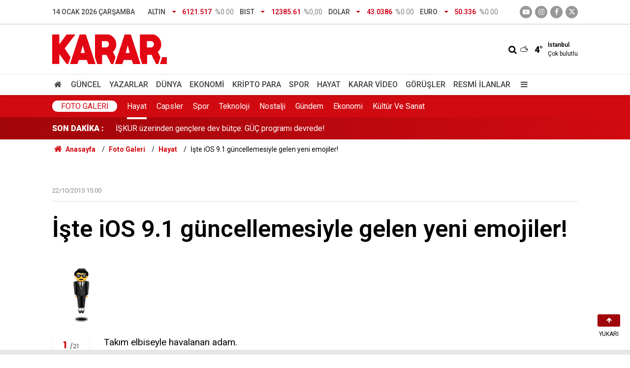

--- FILE ---
content_type: text/html; charset=UTF-8
request_url: https://www.karar.com/iste-ios-9-1-guncellemesiyle-gelen-yeni-emojiler-1501769
body_size: 11024
content:
<!doctype html>
	<html lang="tr">
	<head>
		<meta charset="utf-8"/>
		<meta http-equiv="X-UA-Compatible" content="IE=edge"/>
		<meta name="viewport" content="width=device-width, initial-scale=1"/>
		<title>İşte iOS 9.1 güncellemesiyle gelen yeni emojiler! - KARAR</title>
		<link rel="canonical" href="https://www.karar.com/iste-ios-9-1-guncellemesiyle-gelen-yeni-emojiler-1501769" />
<meta name="title" content="İşte iOS 9.1 güncellemesiyle gelen yeni emojiler!" />
<meta name="url" content="https://www.karar.com/iste-ios-9-1-guncellemesiyle-gelen-yeni-emojiler-1501769" />
<meta name="datePublished" content="2015-10-22T15:00:00+03:00" />
<meta name="dateModified" content="2015-10-22T15:00:00+03:00" />
<meta name="articleSection" content="gallery" />
<meta property="og:type" content="article" />
<meta property="og:site_name" content="KARAR" />
<meta property="og:url" content="https://www.karar.com/iste-ios-9-1-guncellemesiyle-gelen-yeni-emojiler-1501769" />
<meta property="og:title" content="İşte iOS 9.1 güncellemesiyle gelen yeni emojiler!" />
<meta property="og:description" content="" />
<meta property="og:image" content="https://cdn.karar.com/news/1299446.jpg" />
<meta property="og:image:width" content="1200" />
<meta property="og:image:height" content="675" />
<meta name="twitter:card" content="summary_large_image" />
<meta name="twitter:site" content="@KararHaber" />
<meta name="twitter:url"  content="https://www.karar.com/iste-ios-9-1-guncellemesiyle-gelen-yeni-emojiler-1501769" />
<meta name="twitter:title" content="İşte iOS 9.1 güncellemesiyle gelen yeni emojiler!" />
<meta name="twitter:description" content="" />
<meta name="twitter:image" content="https://cdn.karar.com/news/1299446.jpg" />
<meta name="apple-itunes-app" content="app-id=1009271502" />
<meta name="google-play-app" content="app-id=com.labdroids.karar" />
<meta property="fb:app_id" content="668763830688221" />
		<link rel="alternate" type="application/rss+xml" href="https://www.karar.com/service/rss.php"/>
		<meta name="robots" content="max-snippet:-1, max-image-preview:large, max-video-preview:-1"/>
		<link rel="manifest" href="/manifest.json"/>
		<link rel="icon" href="https://www.karar.com/d/assets/favicon/favicon.ico"/>
		<meta name="generator" content="CM News 6.0"/>

					<link rel="stylesheet" href="https://www.karar.com/d/assets/bundle/karar-desktop-main.css?1760010054"/>
			
		<script>
			const BURL = "https://www.karar.com/",
				DURL = "https://cdn.karar.com/";
		</script>

		<link rel="apple-touch-icon" sizes="180x180" href="https://cdn.karar.com/assets/favicon/apple-touch-icon.png">
<link rel="mask-icon" href="https://cdn.karar.com/assets/favicon/safari-pinned-tab.svg" color="#e30613">
<meta name="msapplication-TileColor" content="#e30613">
<meta name="theme-color" content="#ffffff">
<meta name='Petal-Search-site-verification' content='fd13614ab1'/>

<!-- Google tag (gtag.js) -->
<script async src="https://www.googletagmanager.com/gtag/js?id=G-1L3TVQZ3LV"></script>
<script>
  window.dataLayer = window.dataLayer || [];
  function gtag(){dataLayer.push(arguments);}
  gtag('js', new Date());

  gtag('config', 'G-1L3TVQZ3LV');
</script>

<script>!function(){var t=document.createElement("script");t.setAttribute("src",'https://cdn.p.analitik.bik.gov.tr/tracker'+(typeof Intl!=="undefined"?(typeof (Intl||"").PluralRules!=="undefined"?'1':typeof Promise!=="undefined"?'2':typeof MutationObserver!=='undefined'?'3':'4'):'4')+'.js'),t.setAttribute("data-website-id","d9b8fdca-5069-4cc2-b3f3-6ab32564a106"),t.setAttribute("data-host-url",'//d9b8fdca-5069-4cc2-b3f3-6ab32564a106.collector.p.analitik.bik.gov.tr'),document.head.appendChild(t)}();</script>

		<!--<script async src="https://pagead2.googlesyndication.com/pagead/js/adsbygoogle.js?client=ca-pub-5668552793696977" crossorigin="anonymous"></script>-->

<script async src="https://securepubads.g.doubleclick.net/tag/js/gpt.js"></script>

<script async src="https://cdn.adsby.io/headerbidding/adshb.karar.prebid.js?ver=5.02"></script>


<script>
    window.googletag = window.googletag || { cmd: [] };
    googletag.cmd.push(function () {
        googletag.pubads().disableInitialLoad();
    });

	googletag.cmd.push(function ()
	{
		mappingFull = googletag.sizeMapping().
		addSize([1024, 360], [[970, 90], [1000, 250], [970, 250]]).
		addSize([768, 360], [[728, 250], [728, 90]]).
		addSize([360, 360], [[336, 280], [300, 250]]).
		addSize([0, 0], [[320, 100],[300, 100]]).
		build();

		mappingMiddle = googletag.sizeMapping().
		addSize([768, 360], [[670, 250], [640, 300], [336, 280], [300, 250], 'fluid']).
		addSize([360, 360], [[336, 280], [300, 250]]).
		addSize([0, 0], [300, 250]).
		build();

		mappingSide = googletag.sizeMapping().
		addSize([360, 360], [[336, 280], [300, 250], 'fluid']).
		addSize([0, 0], [300, 250]).
		build();

		mappingSticky = googletag.sizeMapping().
		addSize([1024, 360], [970, 90]).
		addSize([768, 360], [728, 90]).
		addSize([0, 0], [[300, 100],[320,100]]).
		build();

		mappingPageSkin = googletag.sizeMapping().
		addSize([1720, 600], [[300, 600],[160, 600],[120, 600]]).
		addSize([1520, 600], [[160, 600],[120, 600]]).
		addSize([1440, 600], [[160, 600],[120, 600]]).
		addSize([1366, 600], [[120, 600]]).
		addSize([0, 0], []).
		build();

		mappingMobilM = googletag.sizeMapping().
		addSize([0, 0], [[300, 50], [320, 100], [320, 50], [300, 100]]).
		build();
		mappingMobilSC = googletag.sizeMapping().
		addSize([0, 0], [[300,250], [336, 280]]).
		build();
    
        
		googletag.enableServices();
	});
</script>
<script src="https://cdn.adsby.io/karar/karar.gpt.js?ver=5.02"></script>
<script src="https://cdn.adsby.io/karar/theadsiobanner.js?ver=5.02"></script>


<script src="https://jsc.idealmedia.io/site/839414.js" async></script>

<style>
    .article-detail .google-auto-placed{
        margin-bottom: 30px;
    }
</style>	</head>
	<body class="body-main news-detail cat-11 news-detail gallery">
					<header class="main-header">
		<div class="top">
			<div class="container">
				<div class="date">14 Ocak 2026 Çarşamba</div>
				<div class="currency">
																																		<div class="item down">
							<span class="text">Altın</span>
							<i class="icon icon-down-dir"></i>
							<span class="value">6121.517</span>
							<span class="rate">%0.00</span>
						</div>
																													<div class="item down">
							<span class="text">BIST</span>
							<i class="icon icon-down-dir"></i>
							<span class="value">12385.61</span>
							<span class="rate">%0,00</span>
						</div>
																													<div class="item down">
							<span class="text">Dolar</span>
							<i class="icon icon-down-dir"></i>
							<span class="value">43.0386</span>
							<span class="rate">%0.00</span>
						</div>
																													<div class="item down">
							<span class="text">Euro</span>
							<i class="icon icon-down-dir"></i>
							<span class="value">50.336</span>
							<span class="rate">%0.00</span>
						</div>
																					</div>
				<div class="social">
											<a class="youtube" href="https://www.youtube.com/channel/UCoLyFzOzAzNG_-oR-O4relg?sub_confirmation=1" rel="nofollow noopener noreferrer" target="_blank" title="Youtube ile takip et"><i class="icon icon-youtube-play"></i></a>
					
											<a class="instagram" href="https://www.instagram.com/kararhaber" rel="nofollow noopener noreferrer" target="_blank" title="İnstagram ile takip et"><i class="icon icon-instagramm"></i></a>
					
											<a class="facebook" href="https://www.facebook.com/KararHaber" rel="nofollow noopener noreferrer" target="_blank" title="Facebook ile takip et"><i class="icon icon-facebook"></i></a>
					
											<a class="twitter" href="https://twitter.com/KararHaber" rel="nofollow noopener noreferrer" target="_blank" title="Twitter ile takip et"><i class="icon icon-twitter"></i></a>
									</div>
			</div>
		</div>
		<div class="center">
			<div class="container">
				<div class="logo relative">
					<a href="https://www.karar.com/" rel="home" title="KARAR">
						<img class="lazy" loading="lazy" src="https://www.karar.com/d/assets/logo-white.svg" alt="KARAR" width="233" height="60"/>
					</a>
				</div>
				<div class="flex middle">
					<form action="/ara" method="get">
						<div class="search-wrapper flex middle">
							<input name="key" class="search-input" type="text" placeholder="Aranacak kelime">
							<i class="icon icon-search"></i>
						</div>
					</form>
					<div class="weather flex middle">
						<i class="icon icon-accu-38"></i>
						<span class="value">4°</span>
						<div class="parameter  margin-left-md">
							<div class="city">İstanbul</div>
							<div>Çok bulutlu</div>
						</div>
					</div>
				</div>
			</div>
		</div>
		<div class="main-nav">
			<div class="container">
				<ul class="flex middle">
					<li>
						<a href="/" alt="Anasayfa"><i class="icon-home"></i> </a>
					</li>
																																		<li>
							<a href="/guncel-haberler" alt="Güncel">Güncel</a>
						</li>
																													<li>
							<a href="/yazarlar" alt="Yazarlar">Yazarlar</a>
						</li>
																													<li>
							<a href="/dunya-haberleri" alt="Dünya">Dünya</a>
						</li>
																													<li>
							<a href="/ekonomi-haberleri" alt="Ekonomi">Ekonomi</a>
						</li>
																													<li>
							<a href="/kripto-para" alt="Kripto Para">Kripto Para</a>
						</li>
																													<li>
							<a href="/spor-haberleri" alt="Spor">Spor</a>
						</li>
																													<li>
							<a href="/hayat-haberleri" alt="Hayat">Hayat</a>
						</li>
																													<li>
							<a href="/karar-tv" alt="Karar Video">Karar Video</a>
						</li>
																													<li>
							<a href="/gorusler" alt="Görüşler">Görüşler</a>
						</li>
																													<li>
							<a href="/resmi-ilanlar" alt="Resmi İlanlar">Resmi İlanlar</a>
						</li>
																						<li>
						<a class="menu show-all-menu" aria-label="Menu" href="#"><i class="icon-menu"></i></a>
					</li>
									</ul>
			</div>
		</div>
	</header>
	<div class="main-submenu">
		<div class="container height-full">
			<nav class="flex middle height-full">
								<div class="title"><a href="/foto-galeri">Foto Galeri</a></div>
									<div class="current">
						<a href="/foto-galeri/hayat" alt="Hayat">Hayat</a>
					</div>
									<div>
						<a href="/foto-galeri/capsler" alt="Capsler">Capsler</a>
					</div>
									<div>
						<a href="/foto-galeri/spor" alt="Spor">Spor</a>
					</div>
									<div>
						<a href="/foto-galeri/teknoloji" alt="Teknoloji">Teknoloji</a>
					</div>
									<div>
						<a href="/foto-galeri/nostalji" alt="Nostalji">Nostalji</a>
					</div>
									<div>
						<a href="/foto-galeri/gundem" alt="Gündem">Gündem</a>
					</div>
									<div>
						<a href="/foto-galeri/ekonomi" alt="Ekonomi">Ekonomi</a>
					</div>
									<div>
						<a href="/foto-galeri/kultur-ve-sanat" alt="Kültür Ve Sanat">Kültür Ve Sanat</a>
					</div>
							</nav>
		</div>
	</div>
	<div class="last-news">
		<div class="container flex middle">
			<div class="block-title"><a href="/son-dakika">SON DAKİKA :</a>
			</div>
			<div class="news-content">
				<div class="swiper-container">
					<div class="swiper-wrapper">
													<div class="swiper-slide flex middle">
								<a class="news-title" href="/guncel-haberler/en-dusuk-emekli-maasi-ne-kadar-olacak-emekliye-ek-odeme-var-mi-en-dusuk-2021295">Emeklilikte otomatik zam dönemi bitiyor! Yeni sosyal yardım modeli geliyor</a>
							</div>
														<div class="swiper-slide flex middle">
								<a class="news-title" href="/guncel-haberler/aymden-chpnin-cumhuriyetci-millet-partisi-basvurusuna-red-2021292">AYM'den CHP’nin 'Cumhuriyetçi Millet Partisi' başvurusuna ret</a>
							</div>
														<div class="swiper-slide flex middle">
								<a class="news-title" href="/guncel-haberler/guc-programi-nedir-gencligin-uretim-cagi-projesi-kimleri-kapsiyor-18-25-2021289">İŞKUR üzerinden gençlere dev bütçe: GÜÇ programı devrede!</a>
							</div>
														<div class="swiper-slide flex middle">
								<a class="news-title" href="/guncel-haberler/bes-iptali-mantikli-mi-bireysel-emeklilikten-cikmali-mi-devlet-destegi-2021287">Tasarruf vatandaşa yük oldu: Devlet desteği çekildi!</a>
							</div>
														<div class="swiper-slide flex middle">
								<a class="news-title" href="/guncel-haberler/yokten-universitelere-cuma-namazi-duzenlemesi-2021279">YÖK'ten üniversitelere cuma namazı düzenlemesi</a>
							</div>
														<div class="swiper-slide flex middle">
								<a class="news-title" href="/guncel-haberler/yurt-disi-alisveris-yasaklandi-mi-30-euro-siniri-kalkti-mi-gumruk-2021276">Yasakçı zihniyet şimdi de yurt dışından alışverişi kaldırdı!</a>
							</div>
														<div class="swiper-slide flex middle">
								<a class="news-title" href="/guncel-haberler/arinctan-melih-gokcek-aciklamasi-10-yildir-beni-cagiracak-bir-savci-2021275">Arınç'tan Melih Gökçek açıklaması: 10 yıldır beni çağıracak bir savcı çıkmadı</a>
							</div>
														<div class="swiper-slide flex middle">
								<a class="news-title" href="/guncel-haberler/gaziantep-sanliurfa-hizli-tren-ne-zaman-bitecek-takvim-netlesti-2021273">Hızlı tren konforu Şanlıurfa halkı ile buluşacak!</a>
							</div>
														<div class="swiper-slide flex middle">
								<a class="news-title" href="/guncel-haberler/aselsan-piyasa-degeri-ne-kadar-30-milyar-dolarlik-dev-haline-geldi-2021264">Tutabilene aşk olsun, ASELSAN rekorlara doymuyor!</a>
							</div>
														<div class="swiper-slide flex middle">
								<a class="news-title" href="/guncel-haberler/basdanisman-saraldan-cumhurbaskani-kararina-elestiri-2021257">Başdanışman Saral’dan Cumhurbaşkanı Kararına eleştiri: Milletin omzuna yük bindiriyor</a>
							</div>
												</div>
				</div>
			</div>
		</div>
	</div>
<section class="breadcrumbs">
	<div class="container">

		<ol>
			<li><a href="https://www.karar.com/"><span><i class="icon-home"></i> Anasayfa</span></a></li>
																		<li><a href="https://www.karar.com/foto-galeri"><span>Foto Galeri</span></a></li>
																											<li><a href="https://www.karar.com/foto-galeri/hayat"><span>Hayat</span></a></li>
																					<li><span>İşte iOS 9.1 güncellemesiyle gelen yeni emojiler!</span></li>
									</ol>

	</div>
</section>	<main role="main">
		<div class="banner-pageskin container"><div class="pageskin-left"><div class=" fixed"><the-ads data-adunit="/karar.com/karar_desktop_pageskin_L" data-sizes="[[120, 240], [120, 600]]" data-device="desktop"></the-ads></div></div><div class="pageskin-right"><div class=" fixed"><the-ads data-adunit="/karar.com/karar_desktop_pageskin_R" data-sizes="[[160, 600], [120, 240], [120, 600]]" data-device="desktop"></the-ads></div></div></div>		<div class="container section-padding-gutter">
						<section class="banner banner-wide"><the-ads data-adunit="/karar.com/karar_desktop_masthead" data-sizes="[[728, 90], [970, 250], [970, 90], [1000, 250], 'fluid']" data-device="desktop"></the-ads></section>
					<div class="article-detail news-detail " id="news_1501769" data-order="1" data-id="1501769" data-title="İşte iOS 9.1 güncellemesiyle gelen yeni emojiler!" data-url="https://www.karar.com/iste-ios-9-1-guncellemesiyle-gelen-yeni-emojiler-1501769">
	<div class="gallery-detail">

				<section class="banner banner-wide"><div style="width:100%; aspect-ratio:16/9; margin:20px 0;"><div id="theads-video" style="width:100%; aspect-ratio:16/9; "></div></div></section>
		
	<div class="content-date">
		<time datetime="2015-10-22 15:00:00">22/10/2015 15:00</time>
					</div>

	<div class="content-heading">
		<h1 class="content-title ">İşte iOS 9.1 güncellemesiyle gelen yeni emojiler!</h1>
		<h2 class="content-description"></h2>
	</div>

	<div class="gallery-list">

										<figure>
				<div class="i">
					<img class="lazy" loading="lazy" src="https://cdn.karar.com/gallery/2015/10/1501769/1-1445518955.png" alt="İşte iOS 9.1 güncellemesiyle gelen yeni emojiler! 1">
				</div>

				<figcaption class="flex top">
					<span class="c mr-4"><span>1</span><span>/21</span></span>
					<div>
						<div class="text-content"><p>Takım elbiseyle havalanan adam.</p></div>
						<div class="s">
							<button class="sh facebook-bg" data-type="facebook"><i class="icon-facebook"></i></button>
							<button class="sh twitter-bg" data-type="twitter"><i class="icon-twitter"></i></button>
							<button class="sh whatsapp-bg" data-type="whatsapp"><i class="icon-whatsapp"></i></button>
							<button class="sh mail-bg" data-type="mail"><i class="icon-mail"></i></button>
						</div>
					</div>
				</figcaption>
			</figure>

			
								<figure>
				<div class="i">
					<img class="lazy" loading="lazy" src="https://cdn.karar.com/gallery/2015/10/1501769/2-1445518958.png" alt="İşte iOS 9.1 güncellemesiyle gelen yeni emojiler! 2">
				</div>

				<figcaption class="flex top">
					<span class="c mr-4"><span>2</span><span>/21</span></span>
					<div>
						<div class="text-content"><p>G&ouml;zleri deviren y&uuml;z.&nbsp;</p></div>
						<div class="s">
							<button class="sh facebook-bg" data-type="facebook"><i class="icon-facebook"></i></button>
							<button class="sh twitter-bg" data-type="twitter"><i class="icon-twitter"></i></button>
							<button class="sh whatsapp-bg" data-type="whatsapp"><i class="icon-whatsapp"></i></button>
							<button class="sh mail-bg" data-type="mail"><i class="icon-mail"></i></button>
						</div>
					</div>
				</figcaption>
			</figure>

			
								<figure>
				<div class="i">
					<img class="lazy" loading="lazy" src="https://cdn.karar.com/gallery/2015/10/1501769/3-1445518959.png" alt="İşte iOS 9.1 güncellemesiyle gelen yeni emojiler! 3">
				</div>

				<figcaption class="flex top">
					<span class="c mr-4"><span>3</span><span>/21</span></span>
					<div>
						<div class="text-content"><p>Peynir dilimi.</p></div>
						<div class="s">
							<button class="sh facebook-bg" data-type="facebook"><i class="icon-facebook"></i></button>
							<button class="sh twitter-bg" data-type="twitter"><i class="icon-twitter"></i></button>
							<button class="sh whatsapp-bg" data-type="whatsapp"><i class="icon-whatsapp"></i></button>
							<button class="sh mail-bg" data-type="mail"><i class="icon-mail"></i></button>
						</div>
					</div>
				</figcaption>
			</figure>

										<section class="banner banner-wide"><div data-type="_mgwidget" data-widget-id="1521252" data-src-id="${PUBLISHER_ID}"> 
 </div> 
 <script>(function(w,q){w[q]=w[q]||[];w[q].push(["_mgc.load"])})(window,"_mgq"); 
 </script></section>
					
								<figure>
				<div class="i">
					<img class="lazy" loading="lazy" src="https://cdn.karar.com/gallery/2015/10/1501769/4-1445518961.png" alt="İşte iOS 9.1 güncellemesiyle gelen yeni emojiler! 4">
				</div>

				<figcaption class="flex top">
					<span class="c mr-4"><span>4</span><span>/21</span></span>
					<div>
						<div class="text-content"><p>Kuyruklu yıldız.</p></div>
						<div class="s">
							<button class="sh facebook-bg" data-type="facebook"><i class="icon-facebook"></i></button>
							<button class="sh twitter-bg" data-type="twitter"><i class="icon-twitter"></i></button>
							<button class="sh whatsapp-bg" data-type="whatsapp"><i class="icon-whatsapp"></i></button>
							<button class="sh mail-bg" data-type="mail"><i class="icon-mail"></i></button>
						</div>
					</div>
				</figcaption>
			</figure>

			
								<figure>
				<div class="i">
					<img class="lazy" loading="lazy" src="https://cdn.karar.com/gallery/2015/10/1501769/5-1445518962.png" alt="İşte iOS 9.1 güncellemesiyle gelen yeni emojiler! 5">
				</div>

				<figcaption class="flex top">
					<span class="c mr-4"><span>5</span><span>/21</span></span>
					<div>
						<div class="text-content"><p>Robot y&uuml;z.</p></div>
						<div class="s">
							<button class="sh facebook-bg" data-type="facebook"><i class="icon-facebook"></i></button>
							<button class="sh twitter-bg" data-type="twitter"><i class="icon-twitter"></i></button>
							<button class="sh whatsapp-bg" data-type="whatsapp"><i class="icon-whatsapp"></i></button>
							<button class="sh mail-bg" data-type="mail"><i class="icon-mail"></i></button>
						</div>
					</div>
				</figcaption>
			</figure>

			
								<figure>
				<div class="i">
					<img class="lazy" loading="lazy" src="https://cdn.karar.com/gallery/2015/10/1501769/6-1445518964.png" alt="İşte iOS 9.1 güncellemesiyle gelen yeni emojiler! 6">
				</div>

				<figcaption class="flex top">
					<span class="c mr-4"><span>6</span><span>/21</span></span>
					<div>
						<div class="text-content"><p>D&uuml;ş&uuml;nen y&uuml;z.&nbsp;</p></div>
						<div class="s">
							<button class="sh facebook-bg" data-type="facebook"><i class="icon-facebook"></i></button>
							<button class="sh twitter-bg" data-type="twitter"><i class="icon-twitter"></i></button>
							<button class="sh whatsapp-bg" data-type="whatsapp"><i class="icon-whatsapp"></i></button>
							<button class="sh mail-bg" data-type="mail"><i class="icon-mail"></i></button>
						</div>
					</div>
				</figcaption>
			</figure>

										<section class="banner banner-wide"><div data-type="_mgwidget" data-widget-id="1521252" data-src-id="${PUBLISHER_ID}"> 
 </div> 
 <script>(function(w,q){w[q]=w[q]||[];w[q].push(["_mgc.load"])})(window,"_mgq"); 
 </script></section>
					
								<figure>
				<div class="i">
					<img class="lazy" loading="lazy" src="https://cdn.karar.com/gallery/2015/10/1501769/7-1445518966.png" alt="İşte iOS 9.1 güncellemesiyle gelen yeni emojiler! 7">
				</div>

				<figcaption class="flex top">
					<span class="c mr-4"><span>7</span><span>/21</span></span>
					<div>
						<div class="text-content"><p>'Rock' işareti.</p></div>
						<div class="s">
							<button class="sh facebook-bg" data-type="facebook"><i class="icon-facebook"></i></button>
							<button class="sh twitter-bg" data-type="twitter"><i class="icon-twitter"></i></button>
							<button class="sh whatsapp-bg" data-type="whatsapp"><i class="icon-whatsapp"></i></button>
							<button class="sh mail-bg" data-type="mail"><i class="icon-mail"></i></button>
						</div>
					</div>
				</figcaption>
			</figure>

			
								<figure>
				<div class="i">
					<img class="lazy" loading="lazy" src="https://cdn.karar.com/gallery/2015/10/1501769/8-1445518967.png" alt="İşte iOS 9.1 güncellemesiyle gelen yeni emojiler! 8">
				</div>

				<figcaption class="flex top">
					<span class="c mr-4"><span>8</span><span>/21</span></span>
					<div>
						<div class="text-content"><p>&Ccedil;im hokeyi sopası ve topu.</p></div>
						<div class="s">
							<button class="sh facebook-bg" data-type="facebook"><i class="icon-facebook"></i></button>
							<button class="sh twitter-bg" data-type="twitter"><i class="icon-twitter"></i></button>
							<button class="sh whatsapp-bg" data-type="whatsapp"><i class="icon-whatsapp"></i></button>
							<button class="sh mail-bg" data-type="mail"><i class="icon-mail"></i></button>
						</div>
					</div>
				</figcaption>
			</figure>

			
								<figure>
				<div class="i">
					<img class="lazy" loading="lazy" src="https://cdn.karar.com/gallery/2015/10/1501769/9-1445518969.png" alt="İşte iOS 9.1 güncellemesiyle gelen yeni emojiler! 9">
				</div>

				<figcaption class="flex top">
					<span class="c mr-4"><span>9</span><span>/21</span></span>
					<div>
						<div class="text-content"><p>Halterci.</p></div>
						<div class="s">
							<button class="sh facebook-bg" data-type="facebook"><i class="icon-facebook"></i></button>
							<button class="sh twitter-bg" data-type="twitter"><i class="icon-twitter"></i></button>
							<button class="sh whatsapp-bg" data-type="whatsapp"><i class="icon-whatsapp"></i></button>
							<button class="sh mail-bg" data-type="mail"><i class="icon-mail"></i></button>
						</div>
					</div>
				</figcaption>
			</figure>

										<section class="banner banner-wide"><div data-type="_mgwidget" data-widget-id="1521252" data-src-id="${PUBLISHER_ID}"> 
 </div> 
 <script>(function(w,q){w[q]=w[q]||[];w[q].push(["_mgc.load"])})(window,"_mgq"); 
 </script></section>
					
								<figure>
				<div class="i">
					<img class="lazy" loading="lazy" src="https://cdn.karar.com/gallery/2015/10/1501769/10-1445518971.png" alt="İşte iOS 9.1 güncellemesiyle gelen yeni emojiler! 10">
				</div>

				<figcaption class="flex top">
					<span class="c mr-4"><span>10</span><span>/21</span></span>
					<div>
						<div class="text-content"><p>Aslan y&uuml;z.</p></div>
						<div class="s">
							<button class="sh facebook-bg" data-type="facebook"><i class="icon-facebook"></i></button>
							<button class="sh twitter-bg" data-type="twitter"><i class="icon-twitter"></i></button>
							<button class="sh whatsapp-bg" data-type="whatsapp"><i class="icon-whatsapp"></i></button>
							<button class="sh mail-bg" data-type="mail"><i class="icon-mail"></i></button>
						</div>
					</div>
				</figcaption>
			</figure>

			
								<figure>
				<div class="i">
					<img class="lazy" loading="lazy" src="https://cdn.karar.com/gallery/2015/10/1501769/11-1445518974.png" alt="İşte iOS 9.1 güncellemesiyle gelen yeni emojiler! 11">
				</div>

				<figcaption class="flex top">
					<span class="c mr-4"><span>11</span><span>/21</span></span>
					<div>
						<div class="text-content"><p>Par&ccedil;alı bulutlu sembol&uuml;.&nbsp;</p></div>
						<div class="s">
							<button class="sh facebook-bg" data-type="facebook"><i class="icon-facebook"></i></button>
							<button class="sh twitter-bg" data-type="twitter"><i class="icon-twitter"></i></button>
							<button class="sh whatsapp-bg" data-type="whatsapp"><i class="icon-whatsapp"></i></button>
							<button class="sh mail-bg" data-type="mail"><i class="icon-mail"></i></button>
						</div>
					</div>
				</figcaption>
			</figure>

			
								<figure>
				<div class="i">
					<img class="lazy" loading="lazy" src="https://cdn.karar.com/gallery/2015/10/1501769/12-1445518978.png" alt="İşte iOS 9.1 güncellemesiyle gelen yeni emojiler! 12">
				</div>

				<figcaption class="flex top">
					<span class="c mr-4"><span>12</span><span>/21</span></span>
					<div>
						<div class="text-content"><p>Kardan adam.&nbsp;</p></div>
						<div class="s">
							<button class="sh facebook-bg" data-type="facebook"><i class="icon-facebook"></i></button>
							<button class="sh twitter-bg" data-type="twitter"><i class="icon-twitter"></i></button>
							<button class="sh whatsapp-bg" data-type="whatsapp"><i class="icon-whatsapp"></i></button>
							<button class="sh mail-bg" data-type="mail"><i class="icon-mail"></i></button>
						</div>
					</div>
				</figcaption>
			</figure>

										<section class="banner banner-wide"><div data-type="_mgwidget" data-widget-id="1521252" data-src-id="${PUBLISHER_ID}"> 
 </div> 
 <script>(function(w,q){w[q]=w[q]||[];w[q].push(["_mgc.load"])})(window,"_mgq"); 
 </script></section>
					
								<figure>
				<div class="i">
					<img class="lazy" loading="lazy" src="https://cdn.karar.com/gallery/2015/10/1501769/13-1445518981.png" alt="İşte iOS 9.1 güncellemesiyle gelen yeni emojiler! 13">
				</div>

				<figcaption class="flex top">
					<span class="c mr-4"><span>13</span><span>/21</span></span>
					<div>
						<div class="text-content"><p>Park</p></div>
						<div class="s">
							<button class="sh facebook-bg" data-type="facebook"><i class="icon-facebook"></i></button>
							<button class="sh twitter-bg" data-type="twitter"><i class="icon-twitter"></i></button>
							<button class="sh whatsapp-bg" data-type="whatsapp"><i class="icon-whatsapp"></i></button>
							<button class="sh mail-bg" data-type="mail"><i class="icon-mail"></i></button>
						</div>
					</div>
				</figcaption>
			</figure>

			
								<figure>
				<div class="i">
					<img class="lazy" loading="lazy" src="https://cdn.karar.com/gallery/2015/10/1501769/14-1445518984.png" alt="İşte iOS 9.1 güncellemesiyle gelen yeni emojiler! 14">
				</div>

				<figcaption class="flex top">
					<span class="c mr-4"><span>14</span><span>/21</span></span>
					<div>
						<div class="text-content"><p>K&acirc;be</p></div>
						<div class="s">
							<button class="sh facebook-bg" data-type="facebook"><i class="icon-facebook"></i></button>
							<button class="sh twitter-bg" data-type="twitter"><i class="icon-twitter"></i></button>
							<button class="sh whatsapp-bg" data-type="whatsapp"><i class="icon-whatsapp"></i></button>
							<button class="sh mail-bg" data-type="mail"><i class="icon-mail"></i></button>
						</div>
					</div>
				</figcaption>
			</figure>

			
								<figure>
				<div class="i">
					<img class="lazy" loading="lazy" src="https://cdn.karar.com/gallery/2015/10/1501769/15-1445518987.png" alt="İşte iOS 9.1 güncellemesiyle gelen yeni emojiler! 15">
				</div>

				<figcaption class="flex top">
					<span class="c mr-4"><span>15</span><span>/21</span></span>
					<div>
						<div class="text-content"><p>Radyoaktif sembol&uuml;.</p></div>
						<div class="s">
							<button class="sh facebook-bg" data-type="facebook"><i class="icon-facebook"></i></button>
							<button class="sh twitter-bg" data-type="twitter"><i class="icon-twitter"></i></button>
							<button class="sh whatsapp-bg" data-type="whatsapp"><i class="icon-whatsapp"></i></button>
							<button class="sh mail-bg" data-type="mail"><i class="icon-mail"></i></button>
						</div>
					</div>
				</figcaption>
			</figure>

										<section class="banner banner-wide"><div data-type="_mgwidget" data-widget-id="1521252" data-src-id="${PUBLISHER_ID}"> 
 </div> 
 <script>(function(w,q){w[q]=w[q]||[];w[q].push(["_mgc.load"])})(window,"_mgq"); 
 </script></section>
					
								<figure>
				<div class="i">
					<img class="lazy" loading="lazy" src="https://cdn.karar.com/gallery/2015/10/1501769/16-1445518990.png" alt="İşte iOS 9.1 güncellemesiyle gelen yeni emojiler! 16">
				</div>

				<figcaption class="flex top">
					<span class="c mr-4"><span>16</span><span>/21</span></span>
					<div>
						<div class="text-content"><p>Termometreli surat.&nbsp;</p></div>
						<div class="s">
							<button class="sh facebook-bg" data-type="facebook"><i class="icon-facebook"></i></button>
							<button class="sh twitter-bg" data-type="twitter"><i class="icon-twitter"></i></button>
							<button class="sh whatsapp-bg" data-type="whatsapp"><i class="icon-whatsapp"></i></button>
							<button class="sh mail-bg" data-type="mail"><i class="icon-mail"></i></button>
						</div>
					</div>
				</figcaption>
			</figure>

			
								<figure>
				<div class="i">
					<img class="lazy" loading="lazy" src="https://cdn.karar.com/gallery/2015/10/1501769/17-1445518993.png" alt="İşte iOS 9.1 güncellemesiyle gelen yeni emojiler! 17">
				</div>

				<figcaption class="flex top">
					<span class="c mr-4"><span>17</span><span>/21</span></span>
					<div>
						<div class="text-content"><p>Taco.&nbsp;</p></div>
						<div class="s">
							<button class="sh facebook-bg" data-type="facebook"><i class="icon-facebook"></i></button>
							<button class="sh twitter-bg" data-type="twitter"><i class="icon-twitter"></i></button>
							<button class="sh whatsapp-bg" data-type="whatsapp"><i class="icon-whatsapp"></i></button>
							<button class="sh mail-bg" data-type="mail"><i class="icon-mail"></i></button>
						</div>
					</div>
				</figcaption>
			</figure>

			
								<figure>
				<div class="i">
					<img class="lazy" loading="lazy" src="https://cdn.karar.com/gallery/2015/10/1501769/18-1445518996.png" alt="İşte iOS 9.1 güncellemesiyle gelen yeni emojiler! 18">
				</div>

				<figcaption class="flex top">
					<span class="c mr-4"><span>18</span><span>/21</span></span>
					<div>
						<div class="text-content"><p>&Ccedil;alışkan surat.</p></div>
						<div class="s">
							<button class="sh facebook-bg" data-type="facebook"><i class="icon-facebook"></i></button>
							<button class="sh twitter-bg" data-type="twitter"><i class="icon-twitter"></i></button>
							<button class="sh whatsapp-bg" data-type="whatsapp"><i class="icon-whatsapp"></i></button>
							<button class="sh mail-bg" data-type="mail"><i class="icon-mail"></i></button>
						</div>
					</div>
				</figcaption>
			</figure>

										<section class="banner banner-wide"><div data-type="_mgwidget" data-widget-id="1521252" data-src-id="${PUBLISHER_ID}"> 
 </div> 
 <script>(function(w,q){w[q]=w[q]||[];w[q].push(["_mgc.load"])})(window,"_mgq"); 
 </script></section>
					
								<figure>
				<div class="i">
					<img class="lazy" loading="lazy" src="https://cdn.karar.com/gallery/2015/10/1501769/19-1445518998.png" alt="İşte iOS 9.1 güncellemesiyle gelen yeni emojiler! 19">
				</div>

				<figcaption class="flex top">
					<span class="c mr-4"><span>19</span><span>/21</span></span>
					<div>
						<div class="text-content"><p>Unicorn y&uuml;z.</p></div>
						<div class="s">
							<button class="sh facebook-bg" data-type="facebook"><i class="icon-facebook"></i></button>
							<button class="sh twitter-bg" data-type="twitter"><i class="icon-twitter"></i></button>
							<button class="sh whatsapp-bg" data-type="whatsapp"><i class="icon-whatsapp"></i></button>
							<button class="sh mail-bg" data-type="mail"><i class="icon-mail"></i></button>
						</div>
					</div>
				</figcaption>
			</figure>

			
								<figure>
				<div class="i">
					<img class="lazy" loading="lazy" src="https://cdn.karar.com/gallery/2015/10/1501769/21.png" alt="İşte iOS 9.1 güncellemesiyle gelen yeni emojiler! 20">
				</div>

				<figcaption class="flex top">
					<span class="c mr-4"><span>20</span><span>/21</span></span>
					<div>
						<div class="text-content"><p>Şemsiyeli sahil.</p></div>
						<div class="s">
							<button class="sh facebook-bg" data-type="facebook"><i class="icon-facebook"></i></button>
							<button class="sh twitter-bg" data-type="twitter"><i class="icon-twitter"></i></button>
							<button class="sh whatsapp-bg" data-type="whatsapp"><i class="icon-whatsapp"></i></button>
							<button class="sh mail-bg" data-type="mail"><i class="icon-mail"></i></button>
						</div>
					</div>
				</figcaption>
			</figure>

			
								<figure>
				<div class="i">
					<img class="lazy" loading="lazy" src="https://cdn.karar.com/gallery/2015/10/1501769/22.png" alt="İşte iOS 9.1 güncellemesiyle gelen yeni emojiler! 21">
				</div>

				<figcaption class="flex top">
					<span class="c mr-4"><span>21</span><span>/21</span></span>
					<div>
						<div class="text-content"><p>Kayak&ccedil;ı.</p></div>
						<div class="s">
							<button class="sh facebook-bg" data-type="facebook"><i class="icon-facebook"></i></button>
							<button class="sh twitter-bg" data-type="twitter"><i class="icon-twitter"></i></button>
							<button class="sh whatsapp-bg" data-type="whatsapp"><i class="icon-whatsapp"></i></button>
							<button class="sh mail-bg" data-type="mail"><i class="icon-mail"></i></button>
						</div>
					</div>
				</figcaption>
			</figure>

										<section class="banner banner-wide"><div data-type="_mgwidget" data-widget-id="1521252" data-src-id="${PUBLISHER_ID}"> 
 </div> 
 <script>(function(w,q){w[q]=w[q]||[];w[q].push(["_mgc.load"])})(window,"_mgq"); 
 </script></section>
					
		
	</div>

	
	<section class="detail-box-03">
			<header class="sub-page-caption sub-page-caption-2">
			<span>Bunlar da İlginizi Çekebilir</span>
		</header>
		<div class="row">
				<div class="post-item ia col-4">
			<a href="/foto-galeri/usakta-hangi-antik-kent-var-blaundos-antik-kenti-nerede-2-bin-yillik-2021027">
				<div class="imgc">
					<img class="lazy" loading="lazy" src="https://cdn.karar.com/news/1883573.jpg" alt="Romalılar bu manzaraya bayılıyordu, şimdi sıra Uşaklılarda!"/>
				</div>
				<span class="t">Romalılar bu manzaraya bayılıyordu, şimdi sıra Uşaklılarda!</span>
											</a>
		</div>
				<div class="post-item ia col-4">
			<a href="/foto-galeri/bocek-degil-kus-doganin-minik-mucizesi-madeni-para-agirligindaki-dunyanin-2020659">
				<div class="imgc">
					<img class="lazy" loading="lazy" src="https://cdn.karar.com/news/1883123.jpg" alt="Böcek değil, kuş! Doğanın minik mucizesi: Madeni para ağırlığındaki dünyanın en küçük kuşu: Arı sinek kuşu"/>
				</div>
				<span class="t">Böcek değil, kuş! Doğanın minik mucizesi</span>
											</a>
		</div>
				<div class="post-item ia col-4">
			<a href="/foto-galeri/izmir-gobek-otu-nedir-ozellikleri-nelerdir-turkiyenin-ilk-endemik-gobek-otu-2020625">
				<div class="imgc">
					<img class="lazy" loading="lazy" src="https://cdn.karar.com/news/1883097.jpg" alt="İzmir&#039;in dağlarında endemik çiçekler açtı!"/>
				</div>
				<span class="t">İzmir'in dağlarında endemik çiçekler açtı!</span>
											</a>
		</div>
				<div class="post-item ia col-4">
			<a href="/foto-galeri/milli-mucadelenin-sembolu-erzurum-kongre-binasi-kapatildi-binanin-2020504">
				<div class="imgc">
					<img class="lazy" loading="lazy" src="https://cdn.karar.com/news/1882975.jpg" alt="Milli Mücadele’nin sembolü Erzurum Kongre Binası kapatıldı! Binanın geleceğine karar verilecek: Ya yıkılacak ya güçlendirilecek"/>
				</div>
				<span class="t">Milli Mücadele’nin sembolü Erzurum Kongre Binası kapatıldı!</span>
											</a>
		</div>
				<div class="post-item ia col-4">
			<a href="/foto-galeri/ayni-parfum-neden-herkeste-farkli-kokar-iste-tenle-uyumun-bilimsel-sirri-2020438">
				<div class="imgc">
					<img class="lazy" loading="lazy" src="https://cdn.karar.com/news/1882886.jpg" alt="Aynı parfüm neden herkeste farklı kokar? İşte tenle uyumun bilimsel sırrı"/>
				</div>
				<span class="t">Aynı parfüm neden herkeste farklı kokar?</span>
											</a>
		</div>
				<div class="post-item ia col-4">
			<a href="/foto-galeri/brokoli-sevmemek-simariklik-degil-genetik-olabilir-sebebi-ozel-gen-super-2020330">
				<div class="imgc">
					<img class="lazy" loading="lazy" src="https://cdn.karar.com/news/1882753.jpg" alt="Brokoli sevmemek şımarıklık değil genetik olabilir! Sebebi özel gen, süper tat alıcı olabilirsiniz:"/>
				</div>
				<span class="t">Brokoli sevmemek şımarıklık değil genetik olabilir!</span>
											</a>
		</div>
				<div class="post-item ia col-4">
			<a href="/foto-galeri/kuyrugunu-goren-kozalak-saniyor-karsinizda-dunyanin-en-ilginc-canlisi-2020041">
				<div class="imgc">
					<img class="lazy" loading="lazy" src="https://cdn.karar.com/news/1882453.jpg" alt="Kuyruğunu gören kozalak sanıyor: Karşınızda dünyanın en ilginç canlısı pangolin!"/>
				</div>
				<span class="t">Kuyruğunu gören kozalak sanıyor</span>
											</a>
		</div>
			</div>
</section>
				<section class="banner banner-wide"><div data-type="_mgwidget" data-widget-id="1376528" data-src-id="${PUBLISHER_ID}"> 
 </div> 
 <script>(function(w,q){w[q]=w[q]||[];w[q].push(["_mgc.load"])})(window,"_mgq"); 
 </script> 
 
<br>
<br>
<the-ads data-adunit="/karar.com/karar_mobile_galeri_resimalti" data-sizes="[[728, 90], [970, 250], [970, 90], [1000, 250], 'fluid']" data-device="desktop"></the-ads></section>
		
</div>
</div>
<cm-pixel src="https://www.karar.com/stats/news/1501769" class="d-none" aria-hidden="true"></cm-pixel>		</div>
	</main>

	<div class="main-footer mt-4">
	<div class="container flex my-4">
		<div class="left">
			<a class="brand" href="/"></a>
			<div class="social flex middle center mt-3"><a class="facebook" href="https://www.facebook.com/KararHaber" rel="nofollow noopener noreferrer" target="_blank" title="Facebook ile takip et"><i class="icon-facebook"></i></a><a class="twitter" href="https://twitter.com/KararHaber" rel="nofollow noopener noreferrer" target="_blank" title="Twitter ile takip et"><i class="icon-twitter"></i></a><a class="youtube" href="https://www.youtube.com/channel/UCoLyFzOzAzNG_-oR-O4relg" rel="nofollow noopener noreferrer" target="_blank" title="Youtube sayfamıza abone ol"><i class="icon-youtube"></i></a><a class="linkedin" href="https://www.linkedin.com/company/karar-haber" rel="nofollow noopener noreferrer" target="_blank" title="Linkedin ile takip et"><i class="icon-linkedin"></i></a><a class="instagram" href="https://www.instagram.com/kararhaber" rel="nofollow noopener noreferrer" target="_blank" title="Instagram ile takip et"><i class="icon-instagramm"></i></a></div>			<div class="copyright mt-3 text-center">
				©Copyright 2019<br>Tüm Hakları Saklıdır
			</div>
			<a class="last-minute mt-3" href="/son-dakika">KARAR SON DAKİKA</a>

			<div class="mt-3 text-center">
				<a href="//www.dmca.com/Protection/Status.aspx?ID=aca89472-5a16-4ba6-baf8-920eb6a38267" title="DMCA.com Protection Status" class="dmca-badge"> <img src ="https://images.dmca.com/Badges/DMCA_badge_trn_60w.png?ID=aca89472-5a16-4ba6-baf8-920eb6a38267"  alt="DMCA.com Protection Status" /></a>  <script src="https://images.dmca.com/Badges/DMCABadgeHelper.min.js"> </script>
			</div>

			<div class="tag-list mt-2">
							</div>
		</div>
		<div class="right">
			<ul class="footer-menu flex middle wrap">
				<li><a href="/hakkimizda">HAKKIMIZDA</a></li>
				<li><a href="/iletisim">İLETİŞİM</a></li>
				<li><a href="/kunye">KÜNYE</a></li>
				<li><a href="/yayin-ilkeleri">YAYIN İLKELERİ</a></li>
				<li><a href="/kullanim-sartlari">KULLANIM ŞARTLARI</a></li>
				<li><a href="/gizlilik-ilkeleri">GIZLILIK BİLDİRİMİ</a></li>
				<li><a href="/veri-politikasi">VERİ POLİTİKASI</a></li>
				<li><a href="/hukuka-aykirilik-bildirimi">HUKUK AYKIRILIK BİLDİRİMİ</a></li>
			</ul>
			<div class="flex mt-3 between">
				<div class="nav-cat cats">
					<div class="title">KATEGORİLER</div>
					<ul class="mt-2">
						<li>
							<a href="/guncel-haberler">Güncel</a>
							<ul class="flex">
								<li><a href="/guncel-haberler/politika">Politika</a></li>
								<li><a href="/guncel-haberler/ucuncu-sayfa">Üçüncü Syfa </a></li>
								<li><a href="/guncel-haberler/turkiye">Türkiye</a></li>
								<li><a href="/guncel-haberler/cevre">Çevre</a></li>
								<li><a href="/guncel-haberler/egitim">Eğitim</a></li>
							</ul>
						</li>
						<li>
							<a href="/dunya-haberleri">Dünya</a>
							<ul class="flex">
								<li><a href="/dunya-haberleri/orta-dogu">Orta Doğu</a></li>
								<li><a href="/dunya-haberleri/amerika">Amerika</a></li>
								<li><a href="/dunya-haberleri/avrupa">Avrupa</a></li>
								<li><a href="/dunya-haberleri/asya">Asya</a></li>
								<li><a href="/dunya-haberleri/afrika">Afrika</a></li>
							</ul>
						</li>
						<li>
							<a href="/ekonomi-haberleri">Ekonomi</a>
							<ul class="flex">
								<li><a href="/ekonomi-haberleri/piyasa">Piyasa</a></li>
								<li><a href="/ekonomi-haberleri/emlak">Emlak</a></li>
								<li><a href="/ekonomi-haberleri/otomotiv">Otomotiv</a></li>
								<li><a href="/ekonomi-haberleri/enerji">Enerji</a></li>
								<li><a href="/ekonomi-haberleri/sosyal-guvenlik">Sosyal Güvenlik</a></li>
								<li><a href="/ekonomi-haberleri/sirketler">Şirketler</a></li>
							</ul>
						</li>
						<li>
							<a href="/spor-haberleri">Spor</a>
							<ul class="flex">
								<li><a href="/spor-haberleri/futbol">Futbol</a></li>
								<li><a href="/spor-haberleri/basketbol">Basketbol</a></li>
								<li><a href="/spor-haberleri/voleybol">Voleybol</a></li>
								<!--<li> <a href="/spor-haberleri/tenis/">Tenis</a></li>-->
								<li><a href="/spor-haberleri/atletizm">Atletizm</a></li>
								<li><a href="/spor-haberleri/motor-sporlari">Motor Sporları</a></li>
								<li><a href="/spor-haberleri/diger">Diğer</a></li>
							</ul>
						</li>
						<li>
							<a href="/hayat-haberleri">Hayat</a>
							<ul class="flex">
								<li><a href="/hayat-haberleri/diziler">Diziler</a></li>
								<li><a href="/hayat-haberleri/magazin">Magazin</a></li>
								<li><a href="/saglik-haberleri">Sağlık</a></li>
								<li><a href="/kultur-sanat-haberleri">Kültür Sanat</a></li>
								<li><a href="/hayat-haberleri/eglence">Eğlence</a></li>

							</ul>
						</li>
						<li>
							<a href="/teknoloji-haberleri">Teknoloji</a>
							<ul class="flex">
								<li><a href="/teknoloji-haberleri/mobil">Mobil</a></li>
								<li><a href="/teknoloji-haberleri/internet">İnternet</a></li>
								<li><a href="/teknoloji-haberleri/sosyal-medya">Sosyal Medya</a></li>
								<!--<li> <a href="/teknoloji-haberleri/donanim/">Donanım</a></li>-->
								<li><a href="/teknoloji-haberleri/yazilim">Yazılım</a></li>
								<!--<li> <a href="/teknoloji-haberleri/oyun/">Oyun</a></li>-->
								<li><a href="/teknoloji-haberleri/bilim">Bilim</a></li>
							</ul>
						</li>
						<li>
							<a href="/karar-tv">Karar Video</a>
							<ul class="flex">
								<li><a href="/karar-tv/gundem">Gündem</a></li>
								<li><a href="/karar-tv/dizi">Dizi</a></li>
								<li><a href="/karar-tv/sinema">Sinema</a></li>
								<li><a href="/karar-tv/komik">Komik</a></li>
								<li><a href="/karar-tv/ilginc">İlginç</a></li>
								<li><a href="/karar-tv/teknoloji">Teknoloji</a></li>
								<li><a href="/karar-tv/spor">Spor</a></li>
							</ul>
						</li>
						<li>
							<a href="/foto-galeri">Foto Galeri</a>
							<ul class="flex">
								<li><a href="/foto-galeri/hayat">Hayat</a></li>
								<li><a href="/foto-galeri/capsler">Capsler</a></li>
								<li><a href="/foto-galeri/spor">Spor</a></li>
								<li><a href="/foto-galeri/teknoloji">Teknoloji</a></li>
								<li><a href="/foto-galeri/kultur-ve-sanat">Kültür ve Sanat</a></li>
								<li><a href="/foto-galeri/gundem">Gündem</a></li>
								<li><a href="/foto-galeri/ekonomi">Ekonomi</a></li>
							</ul>
						</li>
						<li>
							<a href="/gorusler">Görüşler</a>
						</li>
						<li>
							<a href="/yazarlar">Yazarlar</a>
						</li>
					</ul>
				</div>
				<div class="nav-cat">
					<div class="title">SERVİSLER</div>
					<ul class="mt-3">
						<li><a href="/hava-durumu">Hava Durumu </a></li>
						<!--<li> <a href="#">Yol Durumu     </a></li>-->
						<li><a href="/namaz-vakitleri">Namaz Vakitleri</a></li>
						<li><a href="/spor-haberleri/super-lig-puan-durumu">Puan Tablosu</a></li>
						<li><a href="/ekonomi-haberleri">Dolar Kaç TL</a></li>
						<li><a href="/sehir-haberleri">Şehir Haberleri</a></li>
						<li><a href="/imsakiye">Ramazan İmsakiyesi</a></li>
					</ul>
				</div>
			</div>
			<div class="nav-app flex end">
				<div class="google-play">
					<a href="https://play.google.com/store/apps/details?id=com.labdroids.karar" target="_blank" rel="noopener">Google Play Uygulamamız</a>
				</div>
				<div class="apple-store">
					<a href="https://apps.apple.com/tr/app/id1009271502" target="_blank" rel="noopener">Apple Store Uygulamamız</a>
				</div>
			</div>
		</div>
	</div>
	<div class="bottom text-center">
		<div class="container">Dünyadan en son haberler, Türkiye'den son dakika gelişmeleri, günün öne çıkan gündem haberleri, dünya ekonomi piyasalarından flaş haberler, en yeni spor haberleri ve magazin dünyasından son olaylar Karar.com’da</div>
	</div>
</div>
<div class="up-button" id="back-to-top" data-duration="500">
	<i class="icon-up-big"></i>
	<div>YUKARI</div>
</div>

<div id='adsbyio' style='width:auto; margin:0 auto; display: block;text-align: center !important;z-index: 2147483647;left: 0;right: 0;position: fixed;bottom: 0;background-color: #e6e6e6; padding-top: 10px;'>
	<div id='adsbyio-sticky'>
        <the-ads data-adunit="/karar.com/karar_desktop_sticky_footer" data-sizes="[[970, 90], [970, 60], [728, 90], [468, 60]]" data-device="desktop"></the-ads>
	</div>
	<div id='adsbyio-close' style='display:none; height: 0px; position: absolute; top: -25px; font-family: "Open Sans", sans-serif; line-height: 1.7; text-align: left; border-top-right-radius: 5px; border-top-left-radius: 5px; font-size: 17px; border-right: 20px solid transparent; border-bottom: 25px solid rgb(76, 76, 76); overflow: visible; box-sizing: border-box !important; min-width: 40px; transform-origin: left bottom; transform: scale(0.673401, 0.673401);'>
		<div id='adsbyio-close-middle' style='position: absolute; height: auto; width: auto; top: -10px; left: -10px; cursor: pointer; padding: 10px;'>
			<svg id='adsbyio-close-svg' style='height: 20px;' viewBox='0 0 100 100' xmlns='http://www.w3.org/2000/svg'>
				<line class='adsbyio-close-svg udmIgnore' id='adsbyio-close-svg-cross-1' x1='80' y1='20' x2='20' y2='80' stroke='white' stroke-width='3'></line>
				<line class='adsbyio-close-svg udmIgnore' id='adsbyio-close-svg-cross-2' x1='20' y1='20' x2='80' y2='80' stroke='white' stroke-width='3'></line>
			</svg>
		</div><span style='margin-left: 20px; color: white; font-size: 13px; cursor: default; font-family: Verdana, Geneva, sans-serif;' class='udmIgnore'> </span>
	</div>
</div>
<div class="nav-all-overlay show-all-menu"></div>
<div id="nav-all" class="nav-all">
	<div class="nav-all-inner">
		<div class="top">
			<a href="/" rel="home" title="KARAR">
				<img loading="lazy" src="https://www.karar.com/d/assets/logo-dark.svg" alt="KARAR" width="233" height="60"/>
			</a>
			<span class="show-all-menu" aria-label="Menu">
				<svg width="24" height="24" xmlns="http://www.w3.org/2000/svg" viewBox="0 0 1024 1024">
					<path d="M810 295.333l-238 238 238 238-60 60-238-238-238 238-60-60 238-238-238-238 60-60 238 238 238-238z"></path>
				</svg>
			</span>
		</div>
		<nav class="nav-all-nav">
			<ul class="main">
					<li><a href="/"><i class="icon-home"></i><span>Anasayfa</span></a></li>
	<li><a href="/son-dakika"><i class="icon-pencil"></i><span>Son Dakika</span></a></li>
	<li><a href="/yazarlar"><i class="icon-pencil"></i><span>Yazarlar</span></a></li>
	<li><a href="/foto-galeri"><i class="icon-camera"></i><span>Foto Galeri</span></a></li>
	<li><a href="/karar-tv"><i class="icon-play"></i><span>Web Tv</span></a></li>
	<li><a href="/hava-durumu"><i class="icon-accu-1"></i><span>Hava Durumu</span></a></li>
				</ul>
			<ul class="categories">
							<li>
			<a href="/guncel-haberler" title="Güncel">Güncel</a>
		</li>
				<li>
			<a href="/dunya-haberleri" title="Dünya">Dünya</a>
		</li>
				<li>
			<a href="/ekonomi-haberleri" title="Ekonomi">Ekonomi</a>
		</li>
				<li>
			<a href="/kripto-para" title="Kripto Para">Kripto Para</a>
		</li>
				<li>
			<a href="/spor-haberleri" title="Spor">Spor</a>
		</li>
				<li>
			<a href="/hayat-haberleri" title="Hayat">Hayat</a>
		</li>
				<li>
			<a href="/karar-tv" title="Karar Video">Karar Video</a>
		</li>
				<li>
			<a href="/foto-galeri" title="Foto Galeri">Foto Galeri</a>
		</li>
				<li>
			<a href="/gorusler" title="Görüşler">Görüşler</a>
		</li>
				<li>
			<a href="/resmi-ilanlar" title="Resmi İlanlar">Resmi İlanlar</a>
		</li>
				<li>
			<a href="/kultur-sanat-haberleri" title="Kültür Sanat">Kültür Sanat</a>
		</li>
				<li>
			<a href="/sehir-haberleri" title="Şehir Haberleri">Şehir Haberleri</a>
		</li>
				<li>
			<a href="/yemek-tarifleri" title="Yemek Tarifleri">Yemek Tarifleri</a>
		</li>
				<li>
			<a href="/saglik-haberleri" title="Sağlık">Sağlık</a>
		</li>
				<li>
			<a href="/teknoloji-haberleri" title="Bilim &amp; Teknoloji">Bilim & Teknoloji</a>
		</li>
				<li>
			<a href="/karar-nedir" title="Karar Nedir">Karar Nedir</a>
		</li>
				<li>
			<a href="/karar-biyografi" title="Karar Biyografi">Karar Biyografi</a>
		</li>
					</ul>
			<ul class="pages">
				<li class="parent"><span>Kurumsal</span></li>
					<li><a href="/kunye">Künye</a></li>
	<li><a href="/iletisim">İletişim</a></li>
	<li><a href="/gizlilik-ilkeleri">Gizlilik İlkeleri</a></li>
	<li><a href="/veri-politikasi">Çerez Politikası</a></li>
	<li><a href="/kullanim-sartlari">Kullanım Şartları</a></li>
				</ul>
		</nav>
		<div class="bottom">
			<div class="nav-social"><a class="facebook-bg" href="https://www.facebook.com/KararHaber" rel="nofollow noopener noreferrer" target="_blank" title="Facebook ile takip et"><i class="icon-facebook"></i></a><a class="twitter-bg" href="https://twitter.com/KararHaber" rel="nofollow noopener noreferrer" target="_blank" title="Twitter ile takip et"><i class="icon-twitter"></i></a><a class="youtube-bg" href="https://www.youtube.com/channel/UCoLyFzOzAzNG_-oR-O4relg" rel="nofollow noopener noreferrer" target="_blank" title="Youtube sayfamıza abone ol"><i class="icon-youtube"></i></a><a class="linkedin-bg" href="https://www.linkedin.com/company/karar-haber" rel="nofollow noopener noreferrer" target="_blank" title="Linkedin ile takip et"><i class="icon-linkedin"></i></a><a class="instagram-bg" href="https://www.instagram.com/kararhaber" rel="nofollow noopener noreferrer" target="_blank" title="Instagram ile takip et"><i class="icon-instagramm"></i></a><a class="rss-bg" href="/service/rss.php" target="_blank" title="RSS, News Feed, Haber Beslemesi"><i class="icon-rss"></i></a></div>			<div class="copyright">
				<span>
					&copy Copyright 2015 KARAR				</span>
			</div>
		</div>
	</div>
</div>
<script type="application/ld+json">
{
    "@context": "http://schema.org",
    "@graph": [
        {
            "@type": "WebSite",
            "url": "https://www.karar.com/",
            "name": "KARAR",
            "description": "Türkiye ve dünyadan en son haberler, son dakika haber, politika, ekonomi, spor haberleri ve usta yazarları okumak için güvenilir haber kaynağınız karar.com",
            "potentialAction": {
                "@type": "SearchAction",
                "target": "https://www.karar.com/ara?key={search_term_string}",
                "query-input": "required name=search_term_string"
            }
        },
        {
            "@type": "Organization",
            "name": "KARAR",
            "url": "https://www.karar.com/",
            "image": "https://www.karar.com/d/assets/facebook-default-share.png",
            "logo": "https://www.karar.com/d/assets/logo-white.svg",
            "telephone": "+90 212 229 6 229",
            "address": "Huzur Mah. Fazıl Kaftanoğlu Cad. No:7 Kat:4 Seba İs Merkezi Sarıyer/İSTANBUL Posta Kodu: 34396",
            "sameAs": [
                "https://www.facebook.com/KararHaber",
                "https://www.twitter.com/KararHaber",
                "https://www.instagram.com/kararhaber"
            ]
        },
        {
            "@type": "BreadcrumbList",
            "itemListElement": [
                {
                    "@type": "ListItem",
                    "position": 1,
                    "name": "Anasayfa",
                    "item": "https://www.karar.com/"
                },
                {
                    "@type": "ListItem",
                    "position": 2,
                    "name": "Foto Galeri",
                    "item": "https://www.karar.com/foto-galeri"
                },
                {
                    "@type": "ListItem",
                    "position": 3,
                    "name": "Hayat",
                    "item": "https://www.karar.com/foto-galeri/hayat"
                }
            ]
        },
        {
            "@type": "NewsArticle",
            "datePublished": "2015-10-22T15:00:00+03:00",
            "dateModified": "2015-10-22T15:00:00+03:00",
            "headline": "İşte iOS 9.1 güncellemesiyle gelen yeni emojiler!",
            "description": "",
            "articleSection": "Hayat",
            "image": [
                "https://cdn.karar.com/news/1299446.jpg"
            ],
            "speakable": {
                "@type": "SpeakableSpecification",
                "cssSelector": [
                    ".content-title",
                    ".content-description",
                    ".text-content"
                ]
            },
            "publisher": {
                "@type": "NewsMediaOrganization",
                "name": "KARAR",
                "url": "https://www.karar.com/kunye",
                "logo": {
                    "@type": "ImageObject",
                    "url": "https://www.karar.com/d/assets/logo-amp.png",
                    "width": 327,
                    "height": 60
                }
            },
            "author": {
                "@type": "NewsMediaOrganization",
                "name": "KARAR",
                "url": "https://www.karar.com/kunye",
                "logo": {
                    "@type": "ImageObject",
                    "url": "https://www.karar.com/d/assets/logo-amp.png",
                    "width": 327,
                    "height": 60
                }
            },
            "mainEntityOfPage": "https://www.karar.com/iste-ios-9-1-guncellemesiyle-gelen-yeni-emojiler-1501769",
            "inLanguage": "tr"
        }
    ]
}
</script>
	<script type="text/javascript" src="https://www.karar.com/d/assets/bundle/karar-desktop-main.js?1760010054" async></script>
	<script>var uygulamaid="7651-6079-2692-7480-8834-3";</script>
<script src="https://cdn2.bildirt.com/BildirtSDKfiles.js" async></script>			<!-- -->
	<!-- 0.012917995452881 -->
	<script>(function(){function c(){var b=a.contentDocument||a.contentWindow.document;if(b){var d=b.createElement('script');d.innerHTML="window.__CF$cv$params={r:'9bda2848bd5a0f96',t:'MTc2ODM2MjUwMg=='};var a=document.createElement('script');a.src='/cdn-cgi/challenge-platform/scripts/jsd/main.js';document.getElementsByTagName('head')[0].appendChild(a);";b.getElementsByTagName('head')[0].appendChild(d)}}if(document.body){var a=document.createElement('iframe');a.height=1;a.width=1;a.style.position='absolute';a.style.top=0;a.style.left=0;a.style.border='none';a.style.visibility='hidden';document.body.appendChild(a);if('loading'!==document.readyState)c();else if(window.addEventListener)document.addEventListener('DOMContentLoaded',c);else{var e=document.onreadystatechange||function(){};document.onreadystatechange=function(b){e(b);'loading'!==document.readyState&&(document.onreadystatechange=e,c())}}}})();</script></body>
	</html>
	

--- FILE ---
content_type: application/x-javascript; charset=utf-8
request_url: https://servicer.idealmedia.io/1521252/1?nocmp=1&tcfV2=1&sessionId=6967120c-14799&sessionPage=1&sessionNumberWeek=1&sessionNumber=1&cpicon=1&scale_metric_1=64.00&scale_metric_2=258.06&scale_metric_3=100.00&cbuster=1768362510790488379014&pvid=00db7f90-7201-4682-90d4-ab7cbbfdc380&implVersion=17&lct=1768241460&mp4=1&ap=1&consentStrLen=0&wlid=973361a3-071f-484d-95a8-03bf3fc416e6&pageview_widget_list=1522260,1521252,1376528&uniqId=02baa&childs=1521255,1824056&niet=4g&nisd=false&jsp=head&evt=%5B%7B%22event%22%3A1%2C%22methods%22%3A%5B1%2C2%5D%7D%2C%7B%22event%22%3A2%2C%22methods%22%3A%5B1%2C2%5D%7D%5D&pv=5&jsv=es6&dpr=1&hashCommit=a2dd5561&apt=2015-10-22T15%3A00%3A00%2B03%3A00&tfre=8086&w=1068&h=293&tl=150&tlp=1,2,3,4&sz=257x273&szp=1,2,3,4&szl=1,2,3,4&cxurl=https%3A%2F%2Fwww.karar.com%2Fiste-ios-9-1-guncellemesiyle-gelen-yeni-emojiler-1501769&ref=&lu=https%3A%2F%2Fwww.karar.com%2Fiste-ios-9-1-guncellemesiyle-gelen-yeni-emojiler-1501769
body_size: 1549
content:
var _mgq=_mgq||[];
_mgq.push(["IdealmediaLoadGoods1521252_02baa",[
["Brainberries","20805215","1","9 Iconic Actresses From '90s Teen Movies We Can't Forget","","0","","","","TEvbyGnWS2BCFjSDtShi8iRw-ZJp8rcOOMh1a-zkOnO_6Wo2msfZsOdDrZ3dykxNJ5-V9RiSmN6raXcKPkq-drJr4BheuNglG0SKMaijGCzMEGgqRRCoZBKUIVskdI79",{"i":"https://cl.imghosts.com/imgh/video/upload/ar_16:9,c_fill,w_680/videos/t/2024-09/101924/0acddba604db812ec6ee40c7c3e2ec59.mp4?v=1768362510-N7kGlsfN99V3ozD7I3LvuZg7IV-Jgsa0Q4W8NC1iVcg","l":"https://clck.idealmedia.io/ghits/20805215/i/57852907/3/pp/1/1?h=TEvbyGnWS2BCFjSDtShi8iRw-ZJp8rcOOMh1a-zkOnO_6Wo2msfZsOdDrZ3dykxNJ5-V9RiSmN6raXcKPkq-drJr4BheuNglG0SKMaijGCzMEGgqRRCoZBKUIVskdI79&rid=e479a217-f0fb-11f0-ab9e-c4cbe1e3eca4&tt=Direct&att=3&afrd=296&iv=17&ct=1&gdprApplies=0&st=-300&mp4=1&h2=RGCnD2pppFaSHdacZpvmnpoHBllxjckHXwaK_zdVZw4prDMHtNURNwsjZh-DoCZ1hBZQUAIrqO7z68RGXnZ5HA**","adc":[],"sdl":0,"dl":"","type":"w","media-type":"video","clicktrackers":[],"cta":"Learn more","cdt":"","catId":230,"tri":"e479d1e6-f0fb-11f0-ab9e-c4cbe1e3eca4","crid":"20805215"}],
["Herbeauty","16261764","1","She's Been Slaying The Industry Since Childhood","","0","","","","TEvbyGnWS2BCFjSDtShi8gxexNHv0SYpjSZg-CIMnibCGCHY9xc02oRzOdAVLAAKJ5-V9RiSmN6raXcKPkq-drJr4BheuNglG0SKMaijGCwlbXnCjrp6kgu2IQ2T8YCs",{"i":"https://cl.imghosts.com/imgh/video/upload/ar_16:9,c_fill,w_680/videos/t/2023-05/101924/8f3ba56a296b6e4e05ab305ef300afea.mp4?v=1768362510-QZHD6Y40L_4Ww6Fssje_zLt9C8p_TDe2XCLmQ7CyDT0","l":"https://clck.idealmedia.io/ghits/16261764/i/57852907/3/pp/2/1?h=TEvbyGnWS2BCFjSDtShi8gxexNHv0SYpjSZg-CIMnibCGCHY9xc02oRzOdAVLAAKJ5-V9RiSmN6raXcKPkq-drJr4BheuNglG0SKMaijGCwlbXnCjrp6kgu2IQ2T8YCs&rid=e479a217-f0fb-11f0-ab9e-c4cbe1e3eca4&tt=Direct&att=3&afrd=296&iv=17&ct=1&gdprApplies=0&st=-300&mp4=1&h2=RGCnD2pppFaSHdacZpvmnpoHBllxjckHXwaK_zdVZw4prDMHtNURNwsjZh-DoCZ1hBZQUAIrqO7z68RGXnZ5HA**","adc":[],"sdl":0,"dl":"","type":"w","media-type":"video","clicktrackers":[],"cta":"Learn more","cdt":"","catId":239,"tri":"e479d1ed-f0fb-11f0-ab9e-c4cbe1e3eca4","crid":"16261764"}],
["ensonhaber.com","11949251","1","Aleyna Tilki'nin uyuşturucu test sonucu belli oldu","Şarkıcı Aleyna Tilki'nin uyuşturucu test sonucu pozitif çıktı","0","","","","TEvbyGnWS2BCFjSDtShi8nfHU4AfNKN0NFcTOoYrW-GGt0Zu65MnxFbJkeK7ZFWXJP9NESf5a0MfIieRFDqB_KyjqarUDiu-ArdRz8s25DZX7p_mS1CpGwvFTvMneCgv",{"i":"https://s-img.idealmedia.io/n/11949251/492x277/93x0x1012x569/aHR0cDovL2ltZ2hvc3RzLmNvbS90LzIwMjYtMDEvNzgyMTk2LzVmY2UyNDUzZTdkYWY1MGNiOGI3MjJkOTViMWRkYzViLmpwZWc.webp?v=1768362510-dt65_OYyhJdZ71-LS-5gs-e3MdjNKBgsM8Ufa35Yfwk","l":"https://clck.idealmedia.io/pnews/11949251/i/1300008/pp/3/1?h=TEvbyGnWS2BCFjSDtShi8nfHU4AfNKN0NFcTOoYrW-GGt0Zu65MnxFbJkeK7ZFWXJP9NESf5a0MfIieRFDqB_KyjqarUDiu-ArdRz8s25DZX7p_mS1CpGwvFTvMneCgv&utm_campaign=karar.com&utm_source=karar.com&utm_medium=referral&rid=e479a217-f0fb-11f0-ab9e-c4cbe1e3eca4&tt=Direct&att=3&afrd=296&iv=17&ct=1&gdprApplies=0&st=-300&mp4=1&h2=RGCnD2pppFaSHdacZpvmnpoHBllxjckHXwaK_zdVZw4prDMHtNURNwsjZh-DoCZ1hBZQUAIrqO7z68RGXnZ5HA**","adc":[],"sdl":0,"dl":"","category":"Шоу-бизнес","dbbr":0,"bbrt":0,"type":"e","media-type":"static","clicktrackers":[],"cta":"Daha Fazla Öğren","cdt":"","tri":"e479d1f2-f0fb-11f0-ab9e-c4cbe1e3eca4","crid":"11949251"}],
["Herbeauty","24845239","1","Discover Jessica Gresty's Zodiac And 15 More Facts About Her","","0","","","","TEvbyGnWS2BCFjSDtShi8pq-aEPjD-Z2IhRrfUNiLM9ylat7jt-SwRI1R5NRlId3J5-V9RiSmN6raXcKPkq-drJr4BheuNglG0SKMaijGCwGhFM1NHhtYlSvHIpZ9ON2",{"i":"https://s-img.idealmedia.io/g/24845239/492x277/-/[base64].webp?v=1768362510-lAprx0bSPDwXY-0nl7FS8GXmCHZGmkvONMzClCwv0kA","l":"https://clck.idealmedia.io/ghits/24845239/i/57852907/3/pp/4/1?h=TEvbyGnWS2BCFjSDtShi8pq-aEPjD-Z2IhRrfUNiLM9ylat7jt-SwRI1R5NRlId3J5-V9RiSmN6raXcKPkq-drJr4BheuNglG0SKMaijGCwGhFM1NHhtYlSvHIpZ9ON2&rid=e479a217-f0fb-11f0-ab9e-c4cbe1e3eca4&tt=Direct&att=3&afrd=296&iv=17&ct=1&gdprApplies=0&st=-300&mp4=1&h2=RGCnD2pppFaSHdacZpvmnpoHBllxjckHXwaK_zdVZw4prDMHtNURNwsjZh-DoCZ1hBZQUAIrqO7z68RGXnZ5HA**","adc":[],"sdl":0,"dl":"","type":"w","media-type":"static","clicktrackers":[],"cta":"Learn more","cdt":"","catId":239,"tri":"e479d1f5-f0fb-11f0-ab9e-c4cbe1e3eca4","crid":"24845239"}],],
{"awc":{},"dt":"desktop","ts":"","tt":"Direct","isBot":1,"h2":"RGCnD2pppFaSHdacZpvmnpoHBllxjckHXwaK_zdVZw4prDMHtNURNwsjZh-DoCZ1hBZQUAIrqO7z68RGXnZ5HA**","ats":0,"rid":"e479a217-f0fb-11f0-ab9e-c4cbe1e3eca4","pvid":"00db7f90-7201-4682-90d4-ab7cbbfdc380","iv":17,"brid":32,"muidn":"q0duzc75cdMj","dnt":0,"cv":2,"afrd":296,"consent":true,"adv_src_id":15525}]);
_mgqp();


--- FILE ---
content_type: application/x-javascript; charset=utf-8
request_url: https://servicer.idealmedia.io/1522260/1?cmpreason=wvz&tcfV2=1&sessionId=6967120c-14799&sessionPage=1&sessionNumberWeek=1&sessionNumber=1&cpicon=1&scale_metric_1=64.00&scale_metric_2=258.06&scale_metric_3=100.00&cbuster=1768362510755440940747&pvid=00db7f90-7201-4682-90d4-ab7cbbfdc380&implVersion=17&lct=1768241460&mp4=1&ap=1&consentStrLen=0&wlid=36dadb25-a5d6-441e-90c2-7cfc8370374d&pageview_widget_list=1522260,1521252,1376528&uniqId=0b337&niet=4g&nisd=false&jsp=head&evt=%5B%7B%22event%22%3A1%2C%22methods%22%3A%5B1%2C2%5D%7D%2C%7B%22event%22%3A2%2C%22methods%22%3A%5B1%2C2%5D%7D%5D&pv=5&jsv=es6&dpr=1&hashCommit=a2dd5561&apt=2015-10-22T15%3A00%3A00%2B03%3A00&tfre=8051&w=1&h=1&tl=150&tlp=1&sz=1x1&szp=1&szl=1&cxurl=https%3A%2F%2Fwww.karar.com%2Fiste-ios-9-1-guncellemesiyle-gelen-yeni-emojiler-1501769&ref=&lu=https%3A%2F%2Fwww.karar.com%2Fiste-ios-9-1-guncellemesiyle-gelen-yeni-emojiler-1501769
body_size: 847
content:
var _mgq=_mgq||[];
_mgq.push(["IdealmediaLoadGoods1522260_0b337",[
["onedio.com","11933470","1","Saranın ela rümeysa cebeci ile uyuşturucu yazışmaları orta çıktı!","Uzak Şehir’in başrolleri Ozan Akbaba ve Sinem Ünsal, Go Türkiye lansmanında görüntülendi. İkilinin hareketleri sosyal medya kullanıcılarına goygoy çıkardı.","0","","","","TEvbyGnWS2BCFjSDtShi8nMax2bJjxnMEV8d2tsVqdbgbSPkx7mecTwzHrhL1O0YJP9NESf5a0MfIieRFDqB_KyjqarUDiu-ArdRz8s25DbVs67UKIyVSYPe7WAaqjlc",{"i":"https://s-img.idealmedia.io/n/11933470/45x45/0x236x1200x1200/aHR0cDovL2ltZ2hvc3RzLmNvbS90LzIwMjUtMTIvOTE4NDIyL2I4ZGZhNTk3NDE1NWZhYmI4NGIzNzkzMjJjZGY5MTg3LmpwZWc.webp?v=1768362510-4F-p8tmZr87YsPTVnp6UONg5q1e6XBTrRqeqvFB_r2E","l":"https://clck.idealmedia.io/pnews/11933470/i/1300029/pp/1/1?h=TEvbyGnWS2BCFjSDtShi8nMax2bJjxnMEV8d2tsVqdbgbSPkx7mecTwzHrhL1O0YJP9NESf5a0MfIieRFDqB_KyjqarUDiu-ArdRz8s25DbVs67UKIyVSYPe7WAaqjlc&utm_campaign=karar.com&utm_source=karar.com&utm_medium=referral&rid=e46a3b23-f0fb-11f0-ab9e-c4cbe1e3eca4&tt=Direct&att=3&afrd=296&iv=17&ct=1&gdprApplies=0&muid=q0duf5zd4hMj&st=-300&mp4=1&h2=RGCnD2pppFaSHdacZpvmnsy2GX6xlGXVu7txikoXAu86CG5xIGmEFJZXcWXT0gJcSra9-OvoWV3DtKYJ8CmOhQ**","adc":[],"sdl":0,"dl":"","category":"Шоу-бизнес","dbbr":0,"bbrt":0,"type":"e","media-type":"static","clicktrackers":[],"cta":"Daha Fazla Öğren","cdt":"","tri":"e46a4c6e-f0fb-11f0-ab9e-c4cbe1e3eca4","crid":"11933470"}],],
{"awc":{},"dt":"desktop","ts":"","tt":"Direct","isBot":1,"h2":"RGCnD2pppFaSHdacZpvmnsy2GX6xlGXVu7txikoXAu86CG5xIGmEFJZXcWXT0gJcSra9-OvoWV3DtKYJ8CmOhQ**","ats":0,"rid":"e46a3b23-f0fb-11f0-ab9e-c4cbe1e3eca4","pvid":"00db7f90-7201-4682-90d4-ab7cbbfdc380","iv":17,"brid":32,"muidn":"q0duf5zd4hMj","dnt":0,"cv":2,"afrd":296,"consent":true,"adv_src_id":15525}]);
_mgqp();


--- FILE ---
content_type: application/x-javascript; charset=utf-8
request_url: https://servicer.idealmedia.io/1521252/1?nocmp=1&tcfV2=1&sessionId=6967120c-14799&sessionPage=1&sessionNumberWeek=1&sessionNumber=1&cpicon=1&scale_metric_1=64.00&scale_metric_2=258.06&scale_metric_3=100.00&cbuster=1768362510828332491441&pvid=00db7f90-7201-4682-90d4-ab7cbbfdc380&implVersion=17&lct=1768241460&mp4=1&ap=1&consentStrLen=0&wlid=ab52e2e8-e3b4-41ba-ac87-eb05b7207221&pageview_widget_list=1522260,1521252,1376528&uniqId=18603&childs=1521255,1824056&niet=4g&nisd=false&jsp=head&evt=%5B%7B%22event%22%3A1%2C%22methods%22%3A%5B1%2C2%5D%7D%2C%7B%22event%22%3A2%2C%22methods%22%3A%5B1%2C2%5D%7D%5D&pv=5&jsv=es6&dpr=1&hashCommit=a2dd5561&apt=2015-10-22T15%3A00%3A00%2B03%3A00&tfre=8124&w=1068&h=293&tl=150&tlp=1,2,3,4&sz=257x273&szp=1,2,3,4&szl=1,2,3,4&cxurl=https%3A%2F%2Fwww.karar.com%2Fiste-ios-9-1-guncellemesiyle-gelen-yeni-emojiler-1501769&ref=&lu=https%3A%2F%2Fwww.karar.com%2Fiste-ios-9-1-guncellemesiyle-gelen-yeni-emojiler-1501769
body_size: 1597
content:
var _mgq=_mgq||[];
_mgq.push(["IdealmediaLoadGoods1521252_18603",[
["Herbeauty","11533460","1","Photos Of Dwayne With His Kids That Prove He Is A Family Man","","0","","","","dgAhkNiXeMAWRVmvPpFUmAZaeEpJj3s8A7wgd2-6Hev2JPy8Fe78Pg5cqEzM9zoTJ5-V9RiSmN6raXcKPkq-drJr4BheuNglG0SKMaijGCyENKQetk1vCBOmE6YozbyB",{"i":"https://s-img.idealmedia.io/g/11533460/492x277/-/[base64].webp?v=1768362511-X1Vo76EhtIT-zLjdXbZBezlpN0sy3vOH4kUT7G1OaA4","l":"https://clck.idealmedia.io/ghits/11533460/i/57852907/3/pp/1/1?h=dgAhkNiXeMAWRVmvPpFUmAZaeEpJj3s8A7wgd2-6Hev2JPy8Fe78Pg5cqEzM9zoTJ5-V9RiSmN6raXcKPkq-drJr4BheuNglG0SKMaijGCyENKQetk1vCBOmE6YozbyB&rid=e48ce78f-f0fb-11f0-ab9e-c4cbe1e3eca4&tt=Direct&att=3&afrd=296&iv=17&ct=1&gdprApplies=0&st=-300&mp4=1&h2=RGCnD2pppFaSHdacZpvmnrKs3NEoz9rroTgLYydx17dSmXrrtANZ03d8m_PX5gv0NuuZTFOCcMtqlGbpjTvdhA**","adc":[],"sdl":0,"dl":"","type":"w","media-type":"static","clicktrackers":[],"cta":"Learn more","cdt":"","catId":239,"tri":"e48d1dcd-f0fb-11f0-ab9e-c4cbe1e3eca4","crid":"11533460"}],
["Herbeauty","12578188","1","How To Wean Off Caffeine - Don't Let It Ruin Your Day","","0","","","","dgAhkNiXeMAWRVmvPpFUmP7BrQUZzyMCTu-lcakr1N3CGCHY9xc02oRzOdAVLAAKJ5-V9RiSmN6raXcKPkq-drJr4BheuNglG0SKMaijGCx6S3vTivEAfxd6clqziblu",{"i":"https://cl.imghosts.com/imgh/image/fetch/ar_16:9,c_fill,e_sharpen:100,f_mp4,fl_lossy,g_faces:auto,w_960/http%3A%2F%2Fimghosts.com%2Ft%2F2022-02%2F101924%2Fb53f66d654aadd4f05e81ce88d3ea1b5.gif?v=1768362511-mXULWzKh2seVWYfVomdJPOFjDjIIFgMHcQJF5sSSYyY","l":"https://clck.idealmedia.io/ghits/12578188/i/57852907/3/pp/2/1?h=dgAhkNiXeMAWRVmvPpFUmP7BrQUZzyMCTu-lcakr1N3CGCHY9xc02oRzOdAVLAAKJ5-V9RiSmN6raXcKPkq-drJr4BheuNglG0SKMaijGCx6S3vTivEAfxd6clqziblu&rid=e48ce78f-f0fb-11f0-ab9e-c4cbe1e3eca4&tt=Direct&att=3&afrd=296&iv=17&ct=1&gdprApplies=0&st=-300&mp4=1&h2=RGCnD2pppFaSHdacZpvmnrKs3NEoz9rroTgLYydx17dSmXrrtANZ03d8m_PX5gv0NuuZTFOCcMtqlGbpjTvdhA**","adc":[],"sdl":0,"dl":"","type":"w","media-type":"video","clicktrackers":[],"cta":"Learn more","cdt":"","catId":221,"tri":"e48d1dd2-f0fb-11f0-ab9e-c4cbe1e3eca4","crid":"12578188"}],
["ensonhaber.com","11949251","1","Aleyna Tilki'nin uyuşturucu test sonucu belli oldu","Şarkıcı Aleyna Tilki'nin uyuşturucu test sonucu pozitif çıktı","0","","","","dgAhkNiXeMAWRVmvPpFUmHfHU4AfNKN0NFcTOoYrW-GGt0Zu65MnxFbJkeK7ZFWXJP9NESf5a0MfIieRFDqB_KyjqarUDiu-ArdRz8s25DZdxhLXh8tMbyxBzLFmrrLv",{"i":"https://s-img.idealmedia.io/n/11949251/492x277/93x0x1012x569/aHR0cDovL2ltZ2hvc3RzLmNvbS90LzIwMjYtMDEvNzgyMTk2LzVmY2UyNDUzZTdkYWY1MGNiOGI3MjJkOTViMWRkYzViLmpwZWc.webp?v=1768362511-L7V2drdB4r74FLAwOVPeHtYf2bgv3tKaCshlrIZnIGk","l":"https://clck.idealmedia.io/pnews/11949251/i/1300008/pp/3/1?h=dgAhkNiXeMAWRVmvPpFUmHfHU4AfNKN0NFcTOoYrW-GGt0Zu65MnxFbJkeK7ZFWXJP9NESf5a0MfIieRFDqB_KyjqarUDiu-ArdRz8s25DZdxhLXh8tMbyxBzLFmrrLv&utm_campaign=karar.com&utm_source=karar.com&utm_medium=referral&rid=e48ce78f-f0fb-11f0-ab9e-c4cbe1e3eca4&tt=Direct&att=3&afrd=296&iv=17&ct=1&gdprApplies=0&st=-300&mp4=1&h2=RGCnD2pppFaSHdacZpvmnrKs3NEoz9rroTgLYydx17dSmXrrtANZ03d8m_PX5gv0NuuZTFOCcMtqlGbpjTvdhA**","adc":[],"sdl":0,"dl":"","category":"Шоу-бизнес","dbbr":0,"bbrt":0,"type":"e","media-type":"static","clicktrackers":[],"cta":"Daha Fazla Öğren","cdt":"","tri":"e48d1dd6-f0fb-11f0-ab9e-c4cbe1e3eca4","crid":"11949251"}],
["Herbeauty","24845241","1","This Is Why Curvy Women Give The Most Comforting Hugs","","0","","","","dgAhkNiXeMAWRVmvPpFUmB3mH_xkYJNdwD1OOjU9u1Vylat7jt-SwRI1R5NRlId3J5-V9RiSmN6raXcKPkq-drJr4BheuNglG0SKMaijGCw08mtxJ5pQ2WD9v-jkZ4Zl",{"i":"https://s-img.idealmedia.io/g/24845241/492x277/-/[base64].webp?v=1768362511-1xfHp7SOj5rf5vvZSTkTI4UNW00c4At74E9GnxQIgeA","l":"https://clck.idealmedia.io/ghits/24845241/i/57852907/3/pp/4/1?h=dgAhkNiXeMAWRVmvPpFUmB3mH_xkYJNdwD1OOjU9u1Vylat7jt-SwRI1R5NRlId3J5-V9RiSmN6raXcKPkq-drJr4BheuNglG0SKMaijGCw08mtxJ5pQ2WD9v-jkZ4Zl&rid=e48ce78f-f0fb-11f0-ab9e-c4cbe1e3eca4&tt=Direct&att=3&afrd=296&iv=17&ct=1&gdprApplies=0&st=-300&mp4=1&h2=RGCnD2pppFaSHdacZpvmnrKs3NEoz9rroTgLYydx17dSmXrrtANZ03d8m_PX5gv0NuuZTFOCcMtqlGbpjTvdhA**","adc":[],"sdl":0,"dl":"","type":"w","media-type":"static","clicktrackers":[],"cta":"Learn more","cdt":"","catId":225,"tri":"e48d1dd8-f0fb-11f0-ab9e-c4cbe1e3eca4","crid":"24845241"}],],
{"awc":{},"dt":"desktop","ts":"","tt":"Direct","isBot":1,"h2":"RGCnD2pppFaSHdacZpvmnrKs3NEoz9rroTgLYydx17dSmXrrtANZ03d8m_PX5gv0NuuZTFOCcMtqlGbpjTvdhA**","ats":0,"rid":"e48ce78f-f0fb-11f0-ab9e-c4cbe1e3eca4","pvid":"00db7f90-7201-4682-90d4-ab7cbbfdc380","iv":17,"brid":32,"muidn":"q0duzc75cdMj","dnt":0,"cv":2,"afrd":296,"consent":true,"adv_src_id":15525}]);
_mgqp();


--- FILE ---
content_type: application/x-javascript; charset=utf-8
request_url: https://servicer.idealmedia.io/1521252/1?nocmp=1&tcfV2=1&sessionId=6967120c-14799&sessionPage=1&sessionNumberWeek=1&sessionNumber=1&cpicon=1&scale_metric_1=64.00&scale_metric_2=258.06&scale_metric_3=100.00&cbuster=1768362510830441216679&pvid=00db7f90-7201-4682-90d4-ab7cbbfdc380&implVersion=17&lct=1768241460&mp4=1&ap=1&consentStrLen=0&wlid=c66a5ea5-94d9-40ca-813c-2fa1de3ee6dd&pageview_widget_list=1522260,1521252,1376528&uniqId=0d5f6&childs=1521255,1824056&niet=4g&nisd=false&jsp=head&evt=%5B%7B%22event%22%3A1%2C%22methods%22%3A%5B1%2C2%5D%7D%2C%7B%22event%22%3A2%2C%22methods%22%3A%5B1%2C2%5D%7D%5D&pv=5&jsv=es6&dpr=1&hashCommit=a2dd5561&apt=2015-10-22T15%3A00%3A00%2B03%3A00&tfre=8126&w=1068&h=293&tl=150&tlp=1,2,3,4&sz=257x273&szp=1,2,3,4&szl=1,2,3,4&cxurl=https%3A%2F%2Fwww.karar.com%2Fiste-ios-9-1-guncellemesiyle-gelen-yeni-emojiler-1501769&ref=&lu=https%3A%2F%2Fwww.karar.com%2Fiste-ios-9-1-guncellemesiyle-gelen-yeni-emojiler-1501769
body_size: 1765
content:
var _mgq=_mgq||[];
_mgq.push(["IdealmediaLoadGoods1521252_0d5f6",[
["Herbeauty","16261733","1","If You Don't See These Signs, She Doesn't Love You","","0","","","","dgAhkNiXeMAWRVmvPpFUmPtnh_THEF97w8PgPjQHaZz2JPy8Fe78Pg5cqEzM9zoTJ5-V9RiSmN6raXcKPkq-drJr4BheuNglG0SKMaijGCy0TTj2v8t9ui_SHcoSiRY4",{"i":"https://s-img.idealmedia.io/g/16261733/492x277/-/[base64].webp?v=1768362511--oHU4veDGJQo3rwryN0h3gYRhWVjFC8cCmn25zjligw","l":"https://clck.idealmedia.io/ghits/16261733/i/57852907/3/pp/1/1?h=dgAhkNiXeMAWRVmvPpFUmPtnh_THEF97w8PgPjQHaZz2JPy8Fe78Pg5cqEzM9zoTJ5-V9RiSmN6raXcKPkq-drJr4BheuNglG0SKMaijGCy0TTj2v8t9ui_SHcoSiRY4&rid=e48c4a89-f0fb-11f0-ab9e-c4cbe1e3eca4&tt=Direct&att=3&afrd=296&iv=17&ct=1&gdprApplies=0&st=-300&mp4=1&h2=RGCnD2pppFaSHdacZpvmnrKs3NEoz9rroTgLYydx17c6CG5xIGmEFJZXcWXT0gJcuPsvBP4iOn0IkeBaXHinDw**","adc":[],"sdl":0,"dl":"","type":"w","media-type":"static","clicktrackers":[],"cta":"Learn more","cdt":"","catId":213,"tri":"e48c7a63-f0fb-11f0-ab9e-c4cbe1e3eca4","crid":"16261733"}],
["Herbeauty","12578219","1","How To Lose Weight & Burn Fat While You Sleep","","0","","","","dgAhkNiXeMAWRVmvPpFUmMuELXgclQ7q3FjPLL7RXgTCGCHY9xc02oRzOdAVLAAKJ5-V9RiSmN6raXcKPkq-drJr4BheuNglG0SKMaijGCyLnQWb4WU9DTlAmO_5G-u2",{"i":"https://s-img.idealmedia.io/g/12578219/492x277/0x39x564x317/aHR0cDovL2ltZ2hvc3RzLmNvbS90LzIwMjEtMDEvMTAxOTI0Lzc4NzAwMjJjM2IzMDY0YTBhMzdhZDAzNTVlNzEyMzcwLmpwZw.webp?v=1768362511-IwShxpwmybhTb0K2D4kCpfuG9opninNqFxUBUgT8U4k","l":"https://clck.idealmedia.io/ghits/12578219/i/57852907/3/pp/2/1?h=dgAhkNiXeMAWRVmvPpFUmMuELXgclQ7q3FjPLL7RXgTCGCHY9xc02oRzOdAVLAAKJ5-V9RiSmN6raXcKPkq-drJr4BheuNglG0SKMaijGCyLnQWb4WU9DTlAmO_5G-u2&rid=e48c4a89-f0fb-11f0-ab9e-c4cbe1e3eca4&tt=Direct&att=3&afrd=296&iv=17&ct=1&gdprApplies=0&st=-300&mp4=1&h2=RGCnD2pppFaSHdacZpvmnrKs3NEoz9rroTgLYydx17c6CG5xIGmEFJZXcWXT0gJcuPsvBP4iOn0IkeBaXHinDw**","adc":[],"sdl":0,"dl":"","type":"w","media-type":"static","clicktrackers":[],"cta":"Learn more","cdt":"","catId":221,"tri":"e48c7a6a-f0fb-11f0-ab9e-c4cbe1e3eca4","crid":"12578219"}],
["ensonhaber.com","11956486","1","Mahsun Kırmızıgül İran eleştirilerine tepki verdi","İran'da günlerdir süren protestolara dair bir paylaşım da Mahsun Kırmızıgül'den geldi. Şarkıcı gelen tepkiler sonrasında ise isyan etti.","0","","","","dgAhkNiXeMAWRVmvPpFUmNvEyVY0ghcMCn7apZ1g4KKGt0Zu65MnxFbJkeK7ZFWXJP9NESf5a0MfIieRFDqB_KyjqarUDiu-ArdRz8s25DYfy1HYFdmchyxB3gV9K3zT",{"i":"https://s-img.idealmedia.io/n/11956486/492x277/145x17x835x470/aHR0cDovL2ltZ2hvc3RzLmNvbS90LzIwMjYtMDEvNzgyMTk2L2EyOWRkMTVlZDZiMDY5MDFlYzNlYmNhYzBlYmY3ZDdlLmpwZWc.webp?v=1768362511-iU2y30MjnpqehfRH3iyji_c0sB03NRZe4hKDhBzZULY","l":"https://clck.idealmedia.io/pnews/11956486/i/1300008/pp/3/1?h=dgAhkNiXeMAWRVmvPpFUmNvEyVY0ghcMCn7apZ1g4KKGt0Zu65MnxFbJkeK7ZFWXJP9NESf5a0MfIieRFDqB_KyjqarUDiu-ArdRz8s25DYfy1HYFdmchyxB3gV9K3zT&utm_campaign=karar.com&utm_source=karar.com&utm_medium=referral&rid=e48c4a89-f0fb-11f0-ab9e-c4cbe1e3eca4&tt=Direct&att=3&afrd=296&iv=17&ct=1&gdprApplies=0&st=-300&mp4=1&h2=RGCnD2pppFaSHdacZpvmnrKs3NEoz9rroTgLYydx17c6CG5xIGmEFJZXcWXT0gJcuPsvBP4iOn0IkeBaXHinDw**","adc":[],"sdl":0,"dl":"","category":"Общество","dbbr":0,"bbrt":0,"type":"e","media-type":"static","clicktrackers":[],"cta":"Daha Fazla Öğren","cdt":"","tri":"e48c7a6f-f0fb-11f0-ab9e-c4cbe1e3eca4","crid":"11956486"}],
["Brainberries","24845263","1","Hollywood Stars With The Best Legs Of All Time! See The List","","0","","","","dgAhkNiXeMAWRVmvPpFUmGhnLEfszypxvhtfFWzSK-tXp7GRVXh5iOEygOdl3qFLJ5-V9RiSmN6raXcKPkq-drJr4BheuNglG0SKMaijGCw7d-KKLAtSWAmJtzDxeqD1",{"i":"https://cl.imghosts.com/imgh/video/upload/ar_16:9,c_fill,w_680/videos/t/2025-08/101924/bad48726e47de680e61760ccc6b9b14a.mp4?v=1768362511-5omyvp8KOS_ppdd2SJ2X6L4mJ5Gsw0vRqERk-3OYZDk","l":"https://clck.idealmedia.io/ghits/24845263/i/57852907/3/pp/4/1?h=dgAhkNiXeMAWRVmvPpFUmGhnLEfszypxvhtfFWzSK-tXp7GRVXh5iOEygOdl3qFLJ5-V9RiSmN6raXcKPkq-drJr4BheuNglG0SKMaijGCw7d-KKLAtSWAmJtzDxeqD1&rid=e48c4a89-f0fb-11f0-ab9e-c4cbe1e3eca4&tt=Direct&att=3&afrd=296&iv=17&ct=1&gdprApplies=0&st=-300&mp4=1&h2=RGCnD2pppFaSHdacZpvmnrKs3NEoz9rroTgLYydx17c6CG5xIGmEFJZXcWXT0gJcuPsvBP4iOn0IkeBaXHinDw**","adc":[],"sdl":0,"dl":"","type":"w","media-type":"video","clicktrackers":[],"cta":"Learn more","cdt":"","catId":239,"tri":"e48c7a71-f0fb-11f0-ab9e-c4cbe1e3eca4","crid":"24845263"}],],
{"awc":{},"dt":"desktop","ts":"","tt":"Direct","isBot":1,"h2":"RGCnD2pppFaSHdacZpvmnrKs3NEoz9rroTgLYydx17c6CG5xIGmEFJZXcWXT0gJcuPsvBP4iOn0IkeBaXHinDw**","ats":0,"rid":"e48c4a89-f0fb-11f0-ab9e-c4cbe1e3eca4","pvid":"00db7f90-7201-4682-90d4-ab7cbbfdc380","iv":17,"brid":32,"muidn":"q0duzc75cdMj","dnt":0,"cv":2,"afrd":296,"consent":true,"adv_src_id":15525}]);
_mgqp();


--- FILE ---
content_type: application/javascript
request_url: https://cdn.adsby.io/karar/theadsiobanner.js?ver=5.02
body_size: 518
content:
var AdsSlot,isMobile=!1,firstRun=0,isAdunitCheck=!1,deviceCheck="desktop";navigator.userAgent.toLowerCase().indexOf("mobile")!=-1&&(isMobile=!0,deviceCheck="mobile"),window.googletag=window.googletag||{cmd:[]},window.adshb=window.adshb||{},window.adshb.que=window.adshb.que||[],googletag.cmd.push(function(){googletag.pubads().disableInitialLoad(),googletag.enableServices()});let observerCallback=(e)=>{e.forEach(e=>{if(e.isIntersecting){isAdunitCheck=!1;var s,o=e.target.dataset.device,t="/22858939187"+e.target.dataset.adunit,i=eval(e.target.dataset.sizes),n=eval(e.target.dataset.sizes);const a=n.indexOf("fluid");a>-1&&n.splice(a,1),o.includes(deviceCheck)&&!e.target.classList.contains("observed")&&(adspbjs.adUnits.forEach((e)=>{e.code.includes(t)&&(isAdunitCheck=!0)}),console.log(t+" isAdunit: "+isAdunitCheck+" sizes:"+n),isAdunitCheck||(s=[{code:t,mediaTypes:{banner:{sizes:n}},bids:[{bidder:"rtbhouse",params:{region:"prebid-eu",publisherId:"SrMZ5laAn3JDGB3ZMcna"}},{bidder:"yandex",params:{pageId:2452213,impId:1}},{bidder:"pixad",params:{networkId:8334843896,host:"theadsby.rtb.pixad.com.tr"}},{bidder:"adf",params:{mid:1765463}},{bidder:"smilewanted",params:{zoneId:"theads.io_hb_display"}}]}],adshb.addAdUnits(s)),googletag.cmd.push(function(){AdsSlot=googletag.defineSlot(t,i).setTargeting("test","infinitescroll").addService(googletag.pubads());var n=document.createElement("div");n.id=AdsSlot.getSlotElementId(),e.target.appendChild(n),firstRun>1&&adshb.lazyLoad(AdsSlot),e.target.classList.add("observed")}))}})},observerOptions={root:null,rootMargin:"700px",threshold:0},observer=new IntersectionObserver(observerCallback,observerOptions);function checkForNewAdsByio(){const e=document.querySelectorAll("the-ads");e.forEach(e=>{e.classList.contains("observed")||(observer.observe(e),firstRun++)}),setTimeout(checkForNewAdsByio,1e3)}checkForNewAdsByio()

--- FILE ---
content_type: application/javascript; charset=utf-8
request_url: https://fundingchoicesmessages.google.com/f/AGSKWxX6si2WGBFqCUatOknfVaE5ExjiAmkWuRWm31_jlyQm0rrQNQ_StFtzLcXP6oX0qyb-MwLiDYvjZfVS4246HaLUd0gsCoT9WOCsXcKY2ogpu6eLG3w-XyV6xC9wEDgHuv358a0gTPTlVgmadHLgYbH7peMrlGE7NqA8wTx8Tq8O_-OY-w2nBT8YpATQ/_?wpproads--layer-ads/_adhub_/img/_ad._advert1.
body_size: -1288
content:
window['c891af45-9d2e-467f-9d0d-251180e0409f'] = true;

--- FILE ---
content_type: application/x-javascript; charset=utf-8
request_url: https://servicer.idealmedia.io/1521252/1?nocmp=1&tcfV2=1&sessionId=6967120c-14799&sessionPage=1&sessionNumberWeek=1&sessionNumber=1&cpicon=1&scale_metric_1=64.00&scale_metric_2=258.06&scale_metric_3=100.00&cbuster=1768362510788123596203&pvid=00db7f90-7201-4682-90d4-ab7cbbfdc380&implVersion=17&lct=1768241460&mp4=1&ap=1&consentStrLen=0&wlid=2486373f-a2e3-4231-b264-e7f3acab54c5&pageview_widget_list=1522260,1521252,1376528&uniqId=0bc9a&childs=1521255,1824056&niet=4g&nisd=false&jsp=head&evt=%5B%7B%22event%22%3A1%2C%22methods%22%3A%5B1%2C2%5D%7D%2C%7B%22event%22%3A2%2C%22methods%22%3A%5B1%2C2%5D%7D%5D&pv=5&jsv=es6&dpr=1&hashCommit=a2dd5561&apt=2015-10-22T15%3A00%3A00%2B03%3A00&tfre=8084&w=1068&h=293&tl=150&tlp=1,2,3,4&sz=257x273&szp=1,2,3,4&szl=1,2,3,4&gptbid=1552175&cxurl=https%3A%2F%2Fwww.karar.com%2Fiste-ios-9-1-guncellemesiyle-gelen-yeni-emojiler-1501769&ref=&lu=https%3A%2F%2Fwww.karar.com%2Fiste-ios-9-1-guncellemesiyle-gelen-yeni-emojiler-1501769
body_size: 1725
content:
var _mgq=_mgq||[];
_mgq.push(["IdealmediaLoadGoods1521252_0bc9a",[
["Brainberries","20805215","1","9 Iconic Actresses From '90s Teen Movies We Can't Forget","","0","","","","TEvbyGnWS2BCFjSDtShi8iRw-ZJp8rcOOMh1a-zkOnO_6Wo2msfZsOdDrZ3dykxNJ5-V9RiSmN6raXcKPkq-drJr4BheuNglG0SKMaijGCzMEGgqRRCoZBKUIVskdI79",{"i":"https://cl.imghosts.com/imgh/video/upload/ar_16:9,c_fill,w_680/videos/t/2024-09/101924/0acddba604db812ec6ee40c7c3e2ec59.mp4?v=1768362510-N7kGlsfN99V3ozD7I3LvuZg7IV-Jgsa0Q4W8NC1iVcg","l":"https://clck.idealmedia.io/ghits/20805215/i/57852907/3/pp/1/1?h=TEvbyGnWS2BCFjSDtShi8iRw-ZJp8rcOOMh1a-zkOnO_6Wo2msfZsOdDrZ3dykxNJ5-V9RiSmN6raXcKPkq-drJr4BheuNglG0SKMaijGCzMEGgqRRCoZBKUIVskdI79&rid=e46e9828-f0fb-11f0-ab9e-c4cbe1e3eca4&tt=Direct&att=3&afrd=296&iv=17&ct=1&gdprApplies=0&muid=q0duzc75cdMj&st=-300&mp4=1&h2=RGCnD2pppFaSHdacZpvmnrKs3NEoz9rroTgLYydx17cprDMHtNURNwsjZh-DoCZ15KgdTsL88vZUVpam-ZQURg**","adc":[],"sdl":0,"dl":"","type":"w","media-type":"video","clicktrackers":[],"cta":"Learn more","cdt":"","catId":230,"tri":"e46ec75a-f0fb-11f0-ab9e-c4cbe1e3eca4","crid":"20805215"}],
["Brainberries","14137491","1","Some Crazy Celebs That Shouldn’t Be Allowed Behind Any Wheel","","0","","","","TEvbyGnWS2BCFjSDtShi8qOOBLB5PRZnVLIbgJ5m71KR2doS8gxEXFwdRmrd_nGnJ5-V9RiSmN6raXcKPkq-drJr4BheuNglG0SKMaijGCymI0ozUyot3iZlAXwHI9tI",{"i":"https://s-img.idealmedia.io/g/14137491/492x277/-/[base64].webp?v=1768362510-hAGn6yF1ojax7IKmJTEz76aNPweE045JQ4ae-42tPU8","l":"https://clck.idealmedia.io/ghits/14137491/i/57852907/3/pp/2/1?h=TEvbyGnWS2BCFjSDtShi8qOOBLB5PRZnVLIbgJ5m71KR2doS8gxEXFwdRmrd_nGnJ5-V9RiSmN6raXcKPkq-drJr4BheuNglG0SKMaijGCymI0ozUyot3iZlAXwHI9tI&rid=e46e9828-f0fb-11f0-ab9e-c4cbe1e3eca4&tt=Direct&att=3&afrd=296&iv=17&ct=1&gdprApplies=0&muid=q0duzc75cdMj&st=-300&mp4=1&h2=RGCnD2pppFaSHdacZpvmnrKs3NEoz9rroTgLYydx17cprDMHtNURNwsjZh-DoCZ15KgdTsL88vZUVpam-ZQURg**","adc":[],"sdl":0,"dl":"","type":"w","media-type":"static","clicktrackers":[],"cta":"Learn more","cdt":"","catId":239,"tri":"e46ec761-f0fb-11f0-ab9e-c4cbe1e3eca4","crid":"14137491"}],
["ensonhaber.com","11956486","1","Mahsun Kırmızıgül İran eleştirilerine tepki verdi","İran'da günlerdir süren protestolara dair bir paylaşım da Mahsun Kırmızıgül'den geldi. Şarkıcı gelen tepkiler sonrasında ise isyan etti.","0","","","","TEvbyGnWS2BCFjSDtShi8tvEyVY0ghcMCn7apZ1g4KKGt0Zu65MnxFbJkeK7ZFWXJP9NESf5a0MfIieRFDqB_KyjqarUDiu-ArdRz8s25DaYdiovYrBdb_rF0C_o-h7T",{"i":"https://s-img.idealmedia.io/n/11956486/492x277/145x17x835x470/aHR0cDovL2ltZ2hvc3RzLmNvbS90LzIwMjYtMDEvNzgyMTk2L2EyOWRkMTVlZDZiMDY5MDFlYzNlYmNhYzBlYmY3ZDdlLmpwZWc.webp?v=1768362510-zu75mbrgEP3uoAGSBANTmWddpbB8-yxw9hJk44XH-3k","l":"https://clck.idealmedia.io/pnews/11956486/i/1300008/pp/3/1?h=TEvbyGnWS2BCFjSDtShi8tvEyVY0ghcMCn7apZ1g4KKGt0Zu65MnxFbJkeK7ZFWXJP9NESf5a0MfIieRFDqB_KyjqarUDiu-ArdRz8s25DaYdiovYrBdb_rF0C_o-h7T&utm_campaign=karar.com&utm_source=karar.com&utm_medium=referral&rid=e46e9828-f0fb-11f0-ab9e-c4cbe1e3eca4&tt=Direct&att=3&afrd=296&iv=17&ct=1&gdprApplies=0&muid=q0duzc75cdMj&st=-300&mp4=1&h2=RGCnD2pppFaSHdacZpvmnrKs3NEoz9rroTgLYydx17cprDMHtNURNwsjZh-DoCZ15KgdTsL88vZUVpam-ZQURg**","adc":[],"sdl":0,"dl":"","category":"Общество","dbbr":0,"bbrt":0,"type":"e","media-type":"static","clicktrackers":[],"cta":"Daha Fazla Öğren","cdt":"","tri":"e46ec762-f0fb-11f0-ab9e-c4cbe1e3eca4","crid":"11956486"}],
["Herbeauty","24239327","1","See How Michelle Obama Carries Herself In Her 60s","","0","","","","TEvbyGnWS2BCFjSDtShi8lJDJZTTKnNjVzabt80QoDRylat7jt-SwRI1R5NRlId3J5-V9RiSmN6raXcKPkq-drJr4BheuNglG0SKMaijGCzO5QupO37pB3AeH9n6znXM",{"i":"https://s-img.idealmedia.io/g/24239327/492x277/-/[base64].webp?v=1768362510-fedX1YguLAfaSvPsh-Sa9k2ErjtFtzeyD53oCbJux9k","l":"https://clck.idealmedia.io/ghits/24239327/i/57852907/3/pp/4/1?h=TEvbyGnWS2BCFjSDtShi8lJDJZTTKnNjVzabt80QoDRylat7jt-SwRI1R5NRlId3J5-V9RiSmN6raXcKPkq-drJr4BheuNglG0SKMaijGCzO5QupO37pB3AeH9n6znXM&rid=e46e9828-f0fb-11f0-ab9e-c4cbe1e3eca4&tt=Direct&att=3&afrd=296&iv=17&ct=1&gdprApplies=0&muid=q0duzc75cdMj&st=-300&mp4=1&h2=RGCnD2pppFaSHdacZpvmnrKs3NEoz9rroTgLYydx17cprDMHtNURNwsjZh-DoCZ15KgdTsL88vZUVpam-ZQURg**","adc":[],"sdl":0,"dl":"","type":"w","media-type":"static","clicktrackers":[],"cta":"Learn more","cdt":"","catId":212,"tri":"e46ec765-f0fb-11f0-ab9e-c4cbe1e3eca4","crid":"24239327"}],],
{"awc":{},"dt":"desktop","ts":"","tt":"Direct","isBot":1,"h2":"RGCnD2pppFaSHdacZpvmnrKs3NEoz9rroTgLYydx17cprDMHtNURNwsjZh-DoCZ15KgdTsL88vZUVpam-ZQURg**","ats":0,"rid":"e46e9828-f0fb-11f0-ab9e-c4cbe1e3eca4","pvid":"00db7f90-7201-4682-90d4-ab7cbbfdc380","iv":17,"brid":32,"muidn":"q0duzc75cdMj","dnt":0,"cv":2,"afrd":296,"consent":true,"adv_src_id":15525}]);
_mgqp();


--- FILE ---
content_type: application/x-javascript; charset=utf-8
request_url: https://servicer.idealmedia.io/1521252/1?nocmp=1&tcfV2=1&sessionId=6967120c-14799&sessionPage=1&sessionNumberWeek=1&sessionNumber=1&cpicon=1&scale_metric_1=64.00&scale_metric_2=258.06&scale_metric_3=100.00&cbuster=1768362510811893407342&pvid=00db7f90-7201-4682-90d4-ab7cbbfdc380&implVersion=17&lct=1768241460&mp4=1&ap=1&consentStrLen=0&wlid=ca2d65f9-e90f-45b9-9c48-99324671f5fb&pageview_widget_list=1522260,1521252,1376528&uniqId=16de1&childs=1521255,1824056&niet=4g&nisd=false&jsp=head&evt=%5B%7B%22event%22%3A1%2C%22methods%22%3A%5B1%2C2%5D%7D%2C%7B%22event%22%3A2%2C%22methods%22%3A%5B1%2C2%5D%7D%5D&pv=5&jsv=es6&dpr=1&hashCommit=a2dd5561&apt=2015-10-22T15%3A00%3A00%2B03%3A00&tfre=8107&w=1068&h=293&tl=150&tlp=1,2,3,4&sz=257x273&szp=1,2,3,4&szl=1,2,3,4&cxurl=https%3A%2F%2Fwww.karar.com%2Fiste-ios-9-1-guncellemesiyle-gelen-yeni-emojiler-1501769&ref=&lu=https%3A%2F%2Fwww.karar.com%2Fiste-ios-9-1-guncellemesiyle-gelen-yeni-emojiler-1501769
body_size: 1620
content:
var _mgq=_mgq||[];
_mgq.push(["IdealmediaLoadGoods1521252_16de1",[
["Brainberries","10881040","1","Does My Ex Want Me Back? 8 Signs","","0","","","","dgAhkNiXeMAWRVmvPpFUmJN4bIRWtS66hEZg-dZsSC2_6Wo2msfZsOdDrZ3dykxNJ5-V9RiSmN6raXcKPkq-drJr4BheuNglG0SKMaijGCwJPxz4-b9f8PG4ha3skMKg",{"i":"https://s-img.idealmedia.io/g/10881040/492x277/-/[base64].webp?v=1768362511-uU6y_FHohYSLJqEXjvDWt0WOnkEncmoL6Ps10Nv9g1s","l":"https://clck.idealmedia.io/ghits/10881040/i/57852907/3/pp/1/1?h=dgAhkNiXeMAWRVmvPpFUmJN4bIRWtS66hEZg-dZsSC2_6Wo2msfZsOdDrZ3dykxNJ5-V9RiSmN6raXcKPkq-drJr4BheuNglG0SKMaijGCwJPxz4-b9f8PG4ha3skMKg&rid=e48cfb67-f0fb-11f0-ab9e-c4cbe1e3eca4&tt=Direct&att=3&afrd=296&iv=17&ct=1&gdprApplies=0&st=-300&mp4=1&h2=RGCnD2pppFaSHdacZpvmnoTb7XFiyzmF87A5iRFByjtSmXrrtANZ03d8m_PX5gv0s5ZYdXddbPFhtsTG50Y0mQ**","adc":[],"sdl":0,"dl":"","type":"w","media-type":"static","clicktrackers":[],"cta":"Learn more","cdt":"","catId":213,"tri":"e48d27df-f0fb-11f0-ab9e-c4cbe1e3eca4","crid":"10881040"}],
["Brainberries","14936939","1","These Were Not The Easiest Of Times, As WWII Was About To Begin","","0","","","","dgAhkNiXeMAWRVmvPpFUmPCeWs3MZNduES52HC3dy2qR2doS8gxEXFwdRmrd_nGnJ5-V9RiSmN6raXcKPkq-drJr4BheuNglG0SKMaijGCyxaeqE3tSY0HIuiXjH2Y7x",{"i":"https://s-img.idealmedia.io/g/14936939/492x277/-/[base64].webp?v=1768362511-8cpaS3Zd0A6hgZSrP7uv5l6ieZLWST9HunzXEx9ru7w","l":"https://clck.idealmedia.io/ghits/14936939/i/57852907/3/pp/2/1?h=dgAhkNiXeMAWRVmvPpFUmPCeWs3MZNduES52HC3dy2qR2doS8gxEXFwdRmrd_nGnJ5-V9RiSmN6raXcKPkq-drJr4BheuNglG0SKMaijGCyxaeqE3tSY0HIuiXjH2Y7x&rid=e48cfb67-f0fb-11f0-ab9e-c4cbe1e3eca4&tt=Direct&att=3&afrd=296&iv=17&ct=1&gdprApplies=0&st=-300&mp4=1&h2=RGCnD2pppFaSHdacZpvmnoTb7XFiyzmF87A5iRFByjtSmXrrtANZ03d8m_PX5gv0s5ZYdXddbPFhtsTG50Y0mQ**","adc":[],"sdl":0,"dl":"","type":"w","media-type":"static","clicktrackers":[],"cta":"Learn more","cdt":"","catId":230,"tri":"e48d27e6-f0fb-11f0-ab9e-c4cbe1e3eca4","crid":"14936939"}],
["ensonhaber.com","11956486","1","Mahsun Kırmızıgül İran eleştirilerine tepki verdi","İran'da günlerdir süren protestolara dair bir paylaşım da Mahsun Kırmızıgül'den geldi. Şarkıcı gelen tepkiler sonrasında ise isyan etti.","0","","","","dgAhkNiXeMAWRVmvPpFUmNvEyVY0ghcMCn7apZ1g4KKGt0Zu65MnxFbJkeK7ZFWXJP9NESf5a0MfIieRFDqB_KyjqarUDiu-ArdRz8s25DYfy1HYFdmchyxB3gV9K3zT",{"i":"https://s-img.idealmedia.io/n/11956486/492x277/145x17x835x470/aHR0cDovL2ltZ2hvc3RzLmNvbS90LzIwMjYtMDEvNzgyMTk2L2EyOWRkMTVlZDZiMDY5MDFlYzNlYmNhYzBlYmY3ZDdlLmpwZWc.webp?v=1768362511-iU2y30MjnpqehfRH3iyji_c0sB03NRZe4hKDhBzZULY","l":"https://clck.idealmedia.io/pnews/11956486/i/1300008/pp/3/1?h=dgAhkNiXeMAWRVmvPpFUmNvEyVY0ghcMCn7apZ1g4KKGt0Zu65MnxFbJkeK7ZFWXJP9NESf5a0MfIieRFDqB_KyjqarUDiu-ArdRz8s25DYfy1HYFdmchyxB3gV9K3zT&utm_campaign=karar.com&utm_source=karar.com&utm_medium=referral&rid=e48cfb67-f0fb-11f0-ab9e-c4cbe1e3eca4&tt=Direct&att=3&afrd=296&iv=17&ct=1&gdprApplies=0&st=-300&mp4=1&h2=RGCnD2pppFaSHdacZpvmnoTb7XFiyzmF87A5iRFByjtSmXrrtANZ03d8m_PX5gv0s5ZYdXddbPFhtsTG50Y0mQ**","adc":[],"sdl":0,"dl":"","category":"Общество","dbbr":0,"bbrt":0,"type":"e","media-type":"static","clicktrackers":[],"cta":"Daha Fazla Öğren","cdt":"","tri":"e48d27e9-f0fb-11f0-ab9e-c4cbe1e3eca4","crid":"11956486"}],
["Brainberries","12068020","1","8 Beautiful Songs That Have Disturbing Meanings","","0","","","","dgAhkNiXeMAWRVmvPpFUmKLoi5frGp4AHoey_zI8K0tXp7GRVXh5iOEygOdl3qFLJ5-V9RiSmN6raXcKPkq-drJr4BheuNglG0SKMaijGCyd0MeBU_IGZQ0bIcCsnmsv",{"i":"https://s-img.idealmedia.io/g/12068020/492x277/-/[base64].webp?v=1768362511-EoJ8ciulfIKFe5QinZ2bLEfa6LtBg1R54l6u_hz63rM","l":"https://clck.idealmedia.io/ghits/12068020/i/57852907/3/pp/4/1?h=dgAhkNiXeMAWRVmvPpFUmKLoi5frGp4AHoey_zI8K0tXp7GRVXh5iOEygOdl3qFLJ5-V9RiSmN6raXcKPkq-drJr4BheuNglG0SKMaijGCyd0MeBU_IGZQ0bIcCsnmsv&rid=e48cfb67-f0fb-11f0-ab9e-c4cbe1e3eca4&tt=Direct&att=3&afrd=296&iv=17&ct=1&gdprApplies=0&st=-300&mp4=1&h2=RGCnD2pppFaSHdacZpvmnoTb7XFiyzmF87A5iRFByjtSmXrrtANZ03d8m_PX5gv0s5ZYdXddbPFhtsTG50Y0mQ**","adc":[],"sdl":0,"dl":"","type":"w","media-type":"static","clicktrackers":[],"cta":"Learn more","cdt":"","catId":225,"tri":"e48d27ec-f0fb-11f0-ab9e-c4cbe1e3eca4","crid":"12068020"}],],
{"awc":{},"dt":"desktop","ts":"","tt":"Direct","isBot":1,"h2":"RGCnD2pppFaSHdacZpvmnoTb7XFiyzmF87A5iRFByjtSmXrrtANZ03d8m_PX5gv0s5ZYdXddbPFhtsTG50Y0mQ**","ats":0,"rid":"e48cfb67-f0fb-11f0-ab9e-c4cbe1e3eca4","pvid":"00db7f90-7201-4682-90d4-ab7cbbfdc380","iv":17,"brid":32,"muidn":"q0duzc75cdMj","dnt":0,"cv":2,"afrd":296,"consent":true,"adv_src_id":15525}]);
_mgqp();


--- FILE ---
content_type: application/x-javascript; charset=utf-8
request_url: https://servicer.idealmedia.io/1521252/1?nocmp=1&tcfV2=1&sessionId=6967120c-14799&sessionPage=1&sessionNumberWeek=1&sessionNumber=1&cpicon=1&scale_metric_1=64.00&scale_metric_2=258.06&scale_metric_3=100.00&cbuster=1768362510807941309998&pvid=00db7f90-7201-4682-90d4-ab7cbbfdc380&implVersion=17&lct=1768241460&mp4=1&ap=1&consentStrLen=0&wlid=1f5a5b8f-57bb-4112-8631-918501fc8703&pageview_widget_list=1522260,1521252,1376528&uniqId=00845&childs=1521255,1824056&niet=4g&nisd=false&jsp=head&evt=%5B%7B%22event%22%3A1%2C%22methods%22%3A%5B1%2C2%5D%7D%2C%7B%22event%22%3A2%2C%22methods%22%3A%5B1%2C2%5D%7D%5D&pv=5&jsv=es6&dpr=1&hashCommit=a2dd5561&apt=2015-10-22T15%3A00%3A00%2B03%3A00&tfre=8103&w=1068&h=293&tl=150&tlp=1,2,3,4&sz=257x273&szp=1,2,3,4&szl=1,2,3,4&cxurl=https%3A%2F%2Fwww.karar.com%2Fiste-ios-9-1-guncellemesiyle-gelen-yeni-emojiler-1501769&ref=&lu=https%3A%2F%2Fwww.karar.com%2Fiste-ios-9-1-guncellemesiyle-gelen-yeni-emojiler-1501769
body_size: 1640
content:
var _mgq=_mgq||[];
_mgq.push(["IdealmediaLoadGoods1521252_00845",[
["Brainberries","15584667","1","The Truth About Ashton's Hidden Health Struggles","","0","","","","TEvbyGnWS2BCFjSDtShi8oPPGtjETyHoIvT5uI6civW_6Wo2msfZsOdDrZ3dykxNJ5-V9RiSmN6raXcKPkq-drJr4BheuNglG0SKMaijGCzZtanOy4yBh38qkY3mIl8N",{"i":"https://s-img.idealmedia.io/g/15584667/492x277/-/[base64].webp?v=1768362510-KqpUskpBHV7-NH7bu-NeelC805axAkkRY7R5DvbjcAE","l":"https://clck.idealmedia.io/ghits/15584667/i/57852907/3/pp/1/1?h=TEvbyGnWS2BCFjSDtShi8oPPGtjETyHoIvT5uI6civW_6Wo2msfZsOdDrZ3dykxNJ5-V9RiSmN6raXcKPkq-drJr4BheuNglG0SKMaijGCzZtanOy4yBh38qkY3mIl8N&rid=e47991fd-f0fb-11f0-a8e8-d404e6f98490&tt=Direct&att=3&afrd=296&iv=17&ct=1&gdprApplies=0&st=-300&mp4=1&h2=RGCnD2pppFaSHdacZpvmnrKs3NEoz9rroTgLYydx17cprDMHtNURNwsjZh-DoCZ15KgdTsL88vZUVpam-ZQURg**","adc":[],"sdl":0,"dl":"","type":"w","media-type":"static","clicktrackers":[],"cta":"Learn more","cdt":"","catId":239,"tri":"e479c87f-f0fb-11f0-a8e8-d404e6f98490","crid":"15584667"}],
["Brainberries","3805516","1","Fans Don't Know What She Looks Like Now","","0","","","","TEvbyGnWS2BCFjSDtShi8qd-Xxga5WTLSwtHxD5J3tqR2doS8gxEXFwdRmrd_nGnJ5-V9RiSmN6raXcKPkq-drJr4BheuNglG0SKMaijGCw1FATsygERoO_kDPUMvKer",{"i":"https://s-img.idealmedia.io/g/3805516/492x277/0x0x492x277/aHR0cDovL2ltZ2hvc3RzLmNvbS90ZW1wLzEwMTkyNC8yMDE1LTEyLTI0L2I3M2Q0NmI1MzEzMTA3YmQ2OGIxMGJkOTI4MmRlNTk3LmpwZw.webp?v=1768362510-3u1RNEJQeb9THT1Xu7QxE3wNn8qkeeKvdoctp93YQfI","l":"https://clck.idealmedia.io/ghits/3805516/i/57852907/3/pp/2/1?h=TEvbyGnWS2BCFjSDtShi8qd-Xxga5WTLSwtHxD5J3tqR2doS8gxEXFwdRmrd_nGnJ5-V9RiSmN6raXcKPkq-drJr4BheuNglG0SKMaijGCw1FATsygERoO_kDPUMvKer&rid=e47991fd-f0fb-11f0-a8e8-d404e6f98490&tt=Direct&att=3&afrd=296&iv=17&ct=1&gdprApplies=0&st=-300&mp4=1&h2=RGCnD2pppFaSHdacZpvmnrKs3NEoz9rroTgLYydx17cprDMHtNURNwsjZh-DoCZ15KgdTsL88vZUVpam-ZQURg**","adc":[],"sdl":0,"dl":"","type":"w","media-type":"static","clicktrackers":[],"cta":"Learn more","cdt":"","catId":239,"tri":"e479c885-f0fb-11f0-a8e8-d404e6f98490","crid":"3805516"}],
["ensonhaber.com","11956486","1","Mahsun Kırmızıgül İran eleştirilerine tepki verdi","İran'da günlerdir süren protestolara dair bir paylaşım da Mahsun Kırmızıgül'den geldi. Şarkıcı gelen tepkiler sonrasında ise isyan etti.","0","","","","TEvbyGnWS2BCFjSDtShi8tvEyVY0ghcMCn7apZ1g4KKGt0Zu65MnxFbJkeK7ZFWXJP9NESf5a0MfIieRFDqB_KyjqarUDiu-ArdRz8s25DaYdiovYrBdb_rF0C_o-h7T",{"i":"https://s-img.idealmedia.io/n/11956486/492x277/145x17x835x470/aHR0cDovL2ltZ2hvc3RzLmNvbS90LzIwMjYtMDEvNzgyMTk2L2EyOWRkMTVlZDZiMDY5MDFlYzNlYmNhYzBlYmY3ZDdlLmpwZWc.webp?v=1768362510-zu75mbrgEP3uoAGSBANTmWddpbB8-yxw9hJk44XH-3k","l":"https://clck.idealmedia.io/pnews/11956486/i/1300008/pp/3/1?h=TEvbyGnWS2BCFjSDtShi8tvEyVY0ghcMCn7apZ1g4KKGt0Zu65MnxFbJkeK7ZFWXJP9NESf5a0MfIieRFDqB_KyjqarUDiu-ArdRz8s25DaYdiovYrBdb_rF0C_o-h7T&utm_campaign=karar.com&utm_source=karar.com&utm_medium=referral&rid=e47991fd-f0fb-11f0-a8e8-d404e6f98490&tt=Direct&att=3&afrd=296&iv=17&ct=1&gdprApplies=0&st=-300&mp4=1&h2=RGCnD2pppFaSHdacZpvmnrKs3NEoz9rroTgLYydx17cprDMHtNURNwsjZh-DoCZ15KgdTsL88vZUVpam-ZQURg**","adc":[],"sdl":0,"dl":"","category":"Общество","dbbr":0,"bbrt":0,"type":"e","media-type":"static","clicktrackers":[],"cta":"Daha Fazla Öğren","cdt":"","tri":"e479c889-f0fb-11f0-a8e8-d404e6f98490","crid":"11956486"}],
["Brainberries","13404749","1","The Most Iconic Scene From Every MCU Movie","","0","","","","TEvbyGnWS2BCFjSDtShi8jrSSCTY8QpjllkbY9DPAkBXp7GRVXh5iOEygOdl3qFLJ5-V9RiSmN6raXcKPkq-drJr4BheuNglG0SKMaijGCwyQdZuc4Wuo1-Im5wAXZml",{"i":"https://cl.imghosts.com/imgh/image/fetch/ar_16:9,c_fill,f_mp4,fl_lossy,g_faces:auto,w_960/http%3A%2F%2Fimghosts.com%2Ft%2F2022-06%2F101924%2Fb18edc8c45f571c5192e4126fca5ccf5.gif?v=1768362510-eH3o0niB9vDtkL7E2KNgSTXdY40kIDEpbhcjGGtQY2M","l":"https://clck.idealmedia.io/ghits/13404749/i/57852907/3/pp/4/1?h=TEvbyGnWS2BCFjSDtShi8jrSSCTY8QpjllkbY9DPAkBXp7GRVXh5iOEygOdl3qFLJ5-V9RiSmN6raXcKPkq-drJr4BheuNglG0SKMaijGCwyQdZuc4Wuo1-Im5wAXZml&rid=e47991fd-f0fb-11f0-a8e8-d404e6f98490&tt=Direct&att=3&afrd=296&iv=17&ct=1&gdprApplies=0&st=-300&mp4=1&h2=RGCnD2pppFaSHdacZpvmnrKs3NEoz9rroTgLYydx17cprDMHtNURNwsjZh-DoCZ15KgdTsL88vZUVpam-ZQURg**","adc":[],"sdl":0,"dl":"","type":"w","media-type":"video","clicktrackers":[],"cta":"Learn more","cdt":"","catId":230,"tri":"e479c88a-f0fb-11f0-a8e8-d404e6f98490","crid":"13404749"}],],
{"awc":{},"dt":"desktop","ts":"","tt":"Direct","isBot":1,"h2":"RGCnD2pppFaSHdacZpvmnrKs3NEoz9rroTgLYydx17cprDMHtNURNwsjZh-DoCZ15KgdTsL88vZUVpam-ZQURg**","ats":0,"rid":"e47991fd-f0fb-11f0-a8e8-d404e6f98490","pvid":"00db7f90-7201-4682-90d4-ab7cbbfdc380","iv":17,"brid":32,"muidn":"q0duzc75cdMj","dnt":0,"cv":2,"afrd":296,"consent":true,"adv_src_id":15525}]);
_mgqp();


--- FILE ---
content_type: application/x-javascript; charset=utf-8
request_url: https://servicer.idealmedia.io/1521252/1?nocmp=1&tcfV2=1&sessionId=6967120c-14799&sessionPage=1&sessionNumberWeek=1&sessionNumber=1&cpicon=1&scale_metric_1=64.00&scale_metric_2=258.06&scale_metric_3=100.00&cbuster=1768362510809928961322&pvid=00db7f90-7201-4682-90d4-ab7cbbfdc380&implVersion=17&lct=1768241460&mp4=1&ap=1&consentStrLen=0&wlid=e8f418a8-4f07-4e55-86a9-e224ceba0e60&pageview_widget_list=1522260,1521252,1376528&uniqId=04c0a&childs=1521255,1824056&niet=4g&nisd=false&jsp=head&evt=%5B%7B%22event%22%3A1%2C%22methods%22%3A%5B1%2C2%5D%7D%2C%7B%22event%22%3A2%2C%22methods%22%3A%5B1%2C2%5D%7D%5D&pv=5&jsv=es6&dpr=1&hashCommit=a2dd5561&apt=2015-10-22T15%3A00%3A00%2B03%3A00&tfre=8105&w=1068&h=293&tl=150&tlp=1,2,3,4&sz=257x273&szp=1,2,3,4&szl=1,2,3,4&cxurl=https%3A%2F%2Fwww.karar.com%2Fiste-ios-9-1-guncellemesiyle-gelen-yeni-emojiler-1501769&ref=&lu=https%3A%2F%2Fwww.karar.com%2Fiste-ios-9-1-guncellemesiyle-gelen-yeni-emojiler-1501769
body_size: 1535
content:
var _mgq=_mgq||[];
_mgq.push(["IdealmediaLoadGoods1521252_04c0a",[
["Brainberries","24239365","1","The Monster Snake That Makes Anacondas Look Tiny!","","0","","","","TEvbyGnWS2BCFjSDtShi8urPMfjIcG3j41iOYaAOvpy_6Wo2msfZsOdDrZ3dykxNJ5-V9RiSmN6raXcKPkq-drJr4BheuNglG0SKMaijGCx1OEwQF2m-NXhxHM3eQpjC",{"i":"https://s-img.idealmedia.io/g/24239365/492x277/-/[base64].webp?v=1768362510-XL7UBAnPEod_P5-Si4dwBhS8iYz0z9HDeABNOVE1W7Y","l":"https://clck.idealmedia.io/ghits/24239365/i/57852907/3/pp/1/1?h=TEvbyGnWS2BCFjSDtShi8urPMfjIcG3j41iOYaAOvpy_6Wo2msfZsOdDrZ3dykxNJ5-V9RiSmN6raXcKPkq-drJr4BheuNglG0SKMaijGCx1OEwQF2m-NXhxHM3eQpjC&rid=e47ce862-f0fb-11f0-ab9e-c4cbe1e3eca4&tt=Direct&att=3&afrd=296&iv=17&ct=1&gdprApplies=0&st=-300&mp4=1&h2=RGCnD2pppFaSHdacZpvmnpoHBllxjckHXwaK_zdVZw46CG5xIGmEFJZXcWXT0gJcbbV1Nc1jqerY4cWUujEGrw**","adc":[],"sdl":0,"dl":"","type":"w","media-type":"static","clicktrackers":[],"cta":"Learn more","cdt":"","catId":238,"tri":"e47d1ae1-f0fb-11f0-ab9e-c4cbe1e3eca4","crid":"24239365"}],
["Brainberries","20805214","1","Santa Barbara’s Cast Returns For A Nostalgic 40th Anniversary","","0","","","","TEvbyGnWS2BCFjSDtShi8tAE6y4MQsmkavHMzgyhsI2R2doS8gxEXFwdRmrd_nGnJ5-V9RiSmN6raXcKPkq-drJr4BheuNglG0SKMaijGCzjZOI6LNJNGYLnNJOPog2F",{"i":"https://s-img.idealmedia.io/g/20805214/492x277/-/[base64].webp?v=1768362510-a68DEhLUXxNpLtE2fPKzlz11qaPs4oRDOt7-yTeBgUE","l":"https://clck.idealmedia.io/ghits/20805214/i/57852907/3/pp/2/1?h=TEvbyGnWS2BCFjSDtShi8tAE6y4MQsmkavHMzgyhsI2R2doS8gxEXFwdRmrd_nGnJ5-V9RiSmN6raXcKPkq-drJr4BheuNglG0SKMaijGCzjZOI6LNJNGYLnNJOPog2F&rid=e47ce862-f0fb-11f0-ab9e-c4cbe1e3eca4&tt=Direct&att=3&afrd=296&iv=17&ct=1&gdprApplies=0&st=-300&mp4=1&h2=RGCnD2pppFaSHdacZpvmnpoHBllxjckHXwaK_zdVZw46CG5xIGmEFJZXcWXT0gJcbbV1Nc1jqerY4cWUujEGrw**","adc":[],"sdl":0,"dl":"","type":"w","media-type":"static","clicktrackers":[],"cta":"Learn more","cdt":"","catId":239,"tri":"e47d1ae9-f0fb-11f0-ab9e-c4cbe1e3eca4","crid":"20805214"}],
["ensonhaber.com","11949251","1","Aleyna Tilki'nin uyuşturucu test sonucu belli oldu","Şarkıcı Aleyna Tilki'nin uyuşturucu test sonucu pozitif çıktı","0","","","","TEvbyGnWS2BCFjSDtShi8nfHU4AfNKN0NFcTOoYrW-GGt0Zu65MnxFbJkeK7ZFWXJP9NESf5a0MfIieRFDqB_KyjqarUDiu-ArdRz8s25DZX7p_mS1CpGwvFTvMneCgv",{"i":"https://s-img.idealmedia.io/n/11949251/492x277/93x0x1012x569/aHR0cDovL2ltZ2hvc3RzLmNvbS90LzIwMjYtMDEvNzgyMTk2LzVmY2UyNDUzZTdkYWY1MGNiOGI3MjJkOTViMWRkYzViLmpwZWc.webp?v=1768362510-dt65_OYyhJdZ71-LS-5gs-e3MdjNKBgsM8Ufa35Yfwk","l":"https://clck.idealmedia.io/pnews/11949251/i/1300008/pp/3/1?h=TEvbyGnWS2BCFjSDtShi8nfHU4AfNKN0NFcTOoYrW-GGt0Zu65MnxFbJkeK7ZFWXJP9NESf5a0MfIieRFDqB_KyjqarUDiu-ArdRz8s25DZX7p_mS1CpGwvFTvMneCgv&utm_campaign=karar.com&utm_source=karar.com&utm_medium=referral&rid=e47ce862-f0fb-11f0-ab9e-c4cbe1e3eca4&tt=Direct&att=3&afrd=296&iv=17&ct=1&gdprApplies=0&st=-300&mp4=1&h2=RGCnD2pppFaSHdacZpvmnpoHBllxjckHXwaK_zdVZw46CG5xIGmEFJZXcWXT0gJcbbV1Nc1jqerY4cWUujEGrw**","adc":[],"sdl":0,"dl":"","category":"Шоу-бизнес","dbbr":0,"bbrt":0,"type":"e","media-type":"static","clicktrackers":[],"cta":"Daha Fazla Öğren","cdt":"","tri":"e47d1aee-f0fb-11f0-ab9e-c4cbe1e3eca4","crid":"11949251"}],
["Brainberries","13780660","1","Laser Tattoo Removal: What It Is, How It Works, Side Effects","","0","","","","TEvbyGnWS2BCFjSDtShi8uiWDme2RMuhKPKr8lw42W5Xp7GRVXh5iOEygOdl3qFLJ5-V9RiSmN6raXcKPkq-drJr4BheuNglG0SKMaijGCwKx6W_mK8tjjKxSi8tL5A6",{"i":"https://s-img.idealmedia.io/g/13780660/492x277/-/[base64].webp?v=1768362510-DaaKc2d_ZrT03bvEue45Z9H-vv3U1wCqhhH2Z-9DkEQ","l":"https://clck.idealmedia.io/ghits/13780660/i/57852907/3/pp/4/1?h=TEvbyGnWS2BCFjSDtShi8uiWDme2RMuhKPKr8lw42W5Xp7GRVXh5iOEygOdl3qFLJ5-V9RiSmN6raXcKPkq-drJr4BheuNglG0SKMaijGCwKx6W_mK8tjjKxSi8tL5A6&rid=e47ce862-f0fb-11f0-ab9e-c4cbe1e3eca4&tt=Direct&att=3&afrd=296&iv=17&ct=1&gdprApplies=0&st=-300&mp4=1&h2=RGCnD2pppFaSHdacZpvmnpoHBllxjckHXwaK_zdVZw46CG5xIGmEFJZXcWXT0gJcbbV1Nc1jqerY4cWUujEGrw**","adc":[],"sdl":0,"dl":"","type":"w","media-type":"static","clicktrackers":[],"cta":"Learn more","cdt":"","catId":225,"tri":"e47d1af1-f0fb-11f0-ab9e-c4cbe1e3eca4","crid":"13780660"}],],
{"awc":{},"dt":"desktop","ts":"","tt":"Direct","isBot":1,"h2":"RGCnD2pppFaSHdacZpvmnpoHBllxjckHXwaK_zdVZw46CG5xIGmEFJZXcWXT0gJcbbV1Nc1jqerY4cWUujEGrw**","ats":0,"rid":"e47ce862-f0fb-11f0-ab9e-c4cbe1e3eca4","pvid":"00db7f90-7201-4682-90d4-ab7cbbfdc380","iv":17,"brid":32,"muidn":"q0duzc75cdMj","dnt":0,"cv":2,"afrd":296,"consent":true,"adv_src_id":15525}]);
_mgqp();


--- FILE ---
content_type: application/x-javascript; charset=utf-8
request_url: https://servicer.idealmedia.io/1376528/1?nocmp=1&tcfV2=1&sessionId=6967120c-14799&sessionPage=1&sessionNumberWeek=1&sessionNumber=1&cpicon=1&scale_metric_1=64.00&scale_metric_2=258.06&scale_metric_3=100.00&cbuster=1768362510770472618463&pvid=00db7f90-7201-4682-90d4-ab7cbbfdc380&implVersion=17&lct=1768241460&mp4=1&ap=1&consentStrLen=0&wlid=40c7a3ce-7606-4ff9-9611-2b098f5c32e3&pageview_widget_list=1522260,1521252,1376528&uniqId=01d52&childs=1427034&niet=4g&nisd=false&jsp=head&evt=%5B%7B%22event%22%3A1%2C%22methods%22%3A%5B1%2C2%5D%7D%2C%7B%22event%22%3A2%2C%22methods%22%3A%5B1%2C2%5D%7D%5D&pv=5&jsv=es6&dpr=1&hashCommit=a2dd5561&apt=2015-10-22T15%3A00%3A00%2B03%3A00&tfre=8067&w=1068&h=250&tl=132&tlp=1,2,3,4,5,6,7,8,9,10&sz=200x250&szp=1,2,3,4,5,6,7,8,9,10&szl=1,2,3,4,5,6,7,8,9,10&cxurl=https%3A%2F%2Fwww.karar.com%2Fiste-ios-9-1-guncellemesiyle-gelen-yeni-emojiler-1501769&ref=&lu=https%3A%2F%2Fwww.karar.com%2Fiste-ios-9-1-guncellemesiyle-gelen-yeni-emojiler-1501769
body_size: 3882
content:
var _mgq=_mgq||[];
_mgq.push(["IdealmediaLoadGoods1376528_01d52",[
["mynet.com","11952981","1","Aycan Yanaç, Neymar röportajında fermuarını açık unuttu!","Survivor'ın hırçın kızı ve milli futbolcu Aycan Yanaç, dünya starı Neymar ile bir araya geldi ama röportaja o \"fermuar kazası\" damga vurdu! Pantolonunun azizliğine uğrayan Aycan neye uğradığını şaşırdı, durumu fark eden Neymar ise kahkahayı...","0","","","","TEvbyGnWS2BCFjSDtShi8uNLaskdGtUgpvQtZEnnNWQJWm9I3hOZkayyRZttV5zyJP9NESf5a0MfIieRFDqB_KyjqarUDiu-ArdRz8s25DamQA72wbA-ZLHrFycWp-Iw",{"i":"https://s-img.idealmedia.io/n/11952981/328x328/338x0x567x567/aHR0cDovL2ltZ2hvc3RzLmNvbS90LzkxODQzMy9kOTZhMjhlOTJhMGQ2YTVjYTg0MGE1MmMwOTcwMjE0ZS5qcGVn.webp?v=1768362510-D5kzl7sXoR1WYn9fFYKC7qVRyzM4EEI5JXXSwCtyrOQ","l":"https://clck.idealmedia.io/pnews/11952981/i/1298430/pp/1/1?h=TEvbyGnWS2BCFjSDtShi8uNLaskdGtUgpvQtZEnnNWQJWm9I3hOZkayyRZttV5zyJP9NESf5a0MfIieRFDqB_KyjqarUDiu-ArdRz8s25DamQA72wbA-ZLHrFycWp-Iw&utm_campaign=eniyihaberler.com&utm_source=eniyihaberler.com&utm_medium=referral&rid=e46d4bb2-f0fb-11f0-ab9e-c4cbe1e3eca4&tt=Direct&att=3&afrd=296&iv=17&ct=1&gdprApplies=0&muid=q0duDohzHSMj&st=-300&mp4=1&h2=RGCnD2pppFaSHdacZpvmnsy2GX6xlGXVu7txikoXAu9SmXrrtANZ03d8m_PX5gv0ubPaIW6tWTrweKPfuD8-bg**","adc":[],"sdl":0,"dl":"","category":"Спорт","dbbr":0,"bbrt":0,"type":"e","media-type":"static","clicktrackers":[],"cta":"Daha Fazla Öğren","cdt":"","tri":"e46d724c-f0fb-11f0-ab9e-c4cbe1e3eca4","crid":"11952981"}],
["mynet.com","11953305","1","UltrAslan'dan zehir zemberek açıklama!","Fenerbahçe Galatasaray'ı Süper Kupa final mücadelesinde 2-0 geçerek zafere koşarken, maçın ardından sarı-kırmızılıların tribün grubu ultrAslan'dan zehir zemberek açıklamalar geldi.","0","","","","TEvbyGnWS2BCFjSDtShi8rgSLqA2CD0CPxS-nDGu5UOdmhE0F6rkEqVCe63Z1VvoJP9NESf5a0MfIieRFDqB_KyjqarUDiu-ArdRz8s25Dbu14nmDFNAiZX5lH2BevVj",{"i":"https://s-img.idealmedia.io/n/11953305/328x328/371x0x674x674/aHR0cDovL2ltZ2hvc3RzLmNvbS90LzkxODQzMy81YmUxZTZmMzlhZmExYTVlOGUxOTgxMDk3ZWJlNWYzMS5qcGVn.webp?v=1768362510-E-sMkpRMy8B0IxZ_Zldmc8NHljAa67xT8moP0Wz-9us","l":"https://clck.idealmedia.io/pnews/11953305/i/1298430/pp/2/1?h=TEvbyGnWS2BCFjSDtShi8rgSLqA2CD0CPxS-nDGu5UOdmhE0F6rkEqVCe63Z1VvoJP9NESf5a0MfIieRFDqB_KyjqarUDiu-ArdRz8s25Dbu14nmDFNAiZX5lH2BevVj&utm_campaign=eniyihaberler.com&utm_source=eniyihaberler.com&utm_medium=referral&rid=e46d4bb2-f0fb-11f0-ab9e-c4cbe1e3eca4&tt=Direct&att=3&afrd=296&iv=17&ct=1&gdprApplies=0&muid=q0duDohzHSMj&st=-300&mp4=1&h2=RGCnD2pppFaSHdacZpvmnsy2GX6xlGXVu7txikoXAu9SmXrrtANZ03d8m_PX5gv0ubPaIW6tWTrweKPfuD8-bg**","adc":[],"sdl":0,"dl":"","category":"Спорт","dbbr":0,"bbrt":0,"type":"e","media-type":"static","clicktrackers":[],"cta":"Daha Fazla Öğren","cdt":"","tri":"e46d7252-f0fb-11f0-ab9e-c4cbe1e3eca4","crid":"11953305"}],
["mynet.com","11953307","1","Tedesco'dan Barış Alper Yılmaz ve Leroy Sane itirafı!","Süper Kupa'yı kazanan Fenerbahçe'de büyük sevinç yaşanırken, maçın ardından konuşan teknik direktör Tedesco, Galatasaraylı Barış Alper Yılmaz ve Leroy Sane ile ilgili açıklamalarda bulundu.","0","","","","TEvbyGnWS2BCFjSDtShi8hRcyDmD-QhA8Q2MUvwx_ygjUKs_SnLKnHzh7vN9KBZVJP9NESf5a0MfIieRFDqB_KyjqarUDiu-ArdRz8s25DY81eJvkRh9tpJra1Fy75H5",{"i":"https://s-img.idealmedia.io/n/11953307/328x328/360x0x674x674/aHR0cDovL2ltZ2hvc3RzLmNvbS90LzkxODQzMy8yNTIyN2U3OThiY2NlMGQyNmNiNjZmOGJiMmQyY2NhZi5qcGVn.webp?v=1768362510-lYpywBT-cd7a6jT9gHPKNTMdD4RPjE8xEgrKJ0Y9A54","l":"https://clck.idealmedia.io/pnews/11953307/i/1298430/pp/3/1?h=TEvbyGnWS2BCFjSDtShi8hRcyDmD-QhA8Q2MUvwx_ygjUKs_SnLKnHzh7vN9KBZVJP9NESf5a0MfIieRFDqB_KyjqarUDiu-ArdRz8s25DY81eJvkRh9tpJra1Fy75H5&utm_campaign=eniyihaberler.com&utm_source=eniyihaberler.com&utm_medium=referral&rid=e46d4bb2-f0fb-11f0-ab9e-c4cbe1e3eca4&tt=Direct&att=3&afrd=296&iv=17&ct=1&gdprApplies=0&muid=q0duDohzHSMj&st=-300&mp4=1&h2=RGCnD2pppFaSHdacZpvmnsy2GX6xlGXVu7txikoXAu9SmXrrtANZ03d8m_PX5gv0ubPaIW6tWTrweKPfuD8-bg**","adc":[],"sdl":0,"dl":"","category":"Спорт","dbbr":0,"bbrt":0,"type":"e","media-type":"static","clicktrackers":[],"cta":"Daha Fazla Öğren","cdt":"","tri":"e46d7254-f0fb-11f0-ab9e-c4cbe1e3eca4","crid":"11953307"}],
["mynet.com","11955090","1","Galatasaray'ın eski yıldızı Tete 7 yıl sonra geri döndü","Galatasaray’da da forma giyen Brezilyalı futbolcu Tete, kariyerine başladığı Gremio’ya 7 yıl sonra geri döndü. Son olarak Panathinaikos’ta oynayan 25 yaşındaki kanat oyuncusu, Brezilya temsilcisiyle 2029 sonuna kadar sürecek 4 yıllık sözleşmeye...","0","","","","TEvbyGnWS2BCFjSDtShi8kTQkdm86IteoEBoJvf1k3KPCH8v5d3PBUvQNR6B2jHbJP9NESf5a0MfIieRFDqB_KyjqarUDiu-ArdRz8s25DbGQOKAjr9ezWL5BqwL1C89",{"i":"https://s-img.idealmedia.io/n/11955090/328x328/119x4x557x557/aHR0cDovL2ltZ2hvc3RzLmNvbS90LzIwMjYtMDEvOTE4NDMzLzcyN2NhY2JiMGJlM2QzZmFmZGQ2ZmY3MjFlYjk4ODJjLnBuZw.webp?v=1768362510-bLQwZzpNUQ-4dwy_SihmvL9w5PhwZdbnEv6FoXAWccw","l":"https://clck.idealmedia.io/pnews/11955090/i/1298430/pp/4/1?h=TEvbyGnWS2BCFjSDtShi8kTQkdm86IteoEBoJvf1k3KPCH8v5d3PBUvQNR6B2jHbJP9NESf5a0MfIieRFDqB_KyjqarUDiu-ArdRz8s25DbGQOKAjr9ezWL5BqwL1C89&utm_campaign=eniyihaberler.com&utm_source=eniyihaberler.com&utm_medium=referral&rid=e46d4bb2-f0fb-11f0-ab9e-c4cbe1e3eca4&tt=Direct&att=3&afrd=296&iv=17&ct=1&gdprApplies=0&muid=q0duDohzHSMj&st=-300&mp4=1&h2=RGCnD2pppFaSHdacZpvmnsy2GX6xlGXVu7txikoXAu9SmXrrtANZ03d8m_PX5gv0ubPaIW6tWTrweKPfuD8-bg**","adc":[],"sdl":0,"dl":"","category":"Спорт","dbbr":0,"bbrt":0,"type":"e","media-type":"static","clicktrackers":[],"cta":"Daha Fazla Öğren","cdt":"","tri":"e46d7257-f0fb-11f0-ab9e-c4cbe1e3eca4","crid":"11955090"}],
["onedio.com","11944366","1","İnci Taneleri'nde flaş gelişme","İnci Taneleri 8 ay sonra 3. sezonuyla geri dönüyor. İnci Taneleri ne zaman başlayacak sorusu sorulurken dizinin finali netleşti. Ayrıca iki karakter geliyor.","0","","","","TEvbyGnWS2BCFjSDtShi8gbFqtW46ojhRgBVXdP9tg139m67DhzzTeEH4zm6tya9JP9NESf5a0MfIieRFDqB_KyjqarUDiu-ArdRz8s25DbDStz62TitPf81Mtddovf2",{"i":"https://s-img.idealmedia.io/n/11944366/328x328/262x0x674x674/aHR0cDovL2ltZ2hvc3RzLmNvbS90LzIwMjYtMDEvOTE4NDIyLzcwY2YyOTY4NDdmODEzOTA4MWIyMmYxMTMzMzA0NGQzLmpwZWc.webp?v=1768362510-t7uCaj2pT93F9rOqYRqDY_nGgN994Mx5bwkfPZXH6Cg","l":"https://clck.idealmedia.io/pnews/11944366/i/1298430/pp/5/1?h=TEvbyGnWS2BCFjSDtShi8gbFqtW46ojhRgBVXdP9tg139m67DhzzTeEH4zm6tya9JP9NESf5a0MfIieRFDqB_KyjqarUDiu-ArdRz8s25DbDStz62TitPf81Mtddovf2&utm_campaign=eniyihaberler.com&utm_source=eniyihaberler.com&utm_medium=referral&rid=e46d4bb2-f0fb-11f0-ab9e-c4cbe1e3eca4&tt=Direct&att=3&afrd=296&iv=17&ct=1&gdprApplies=0&muid=q0duDohzHSMj&st=-300&mp4=1&h2=RGCnD2pppFaSHdacZpvmnsy2GX6xlGXVu7txikoXAu9SmXrrtANZ03d8m_PX5gv0ubPaIW6tWTrweKPfuD8-bg**","adc":[],"sdl":0,"dl":"","category":"Фильмы","dbbr":0,"bbrt":0,"type":"e","media-type":"static","clicktrackers":[],"cta":"Daha Fazla Öğren","cdt":"","tri":"e46d7258-f0fb-11f0-ab9e-c4cbe1e3eca4","crid":"11944366"}],
["mynet.com","11955211","1","Cennetin Çocukları için karar verildi! 2 isim birden veda ediyor","TRT 1’in sevilen dizisi Cennetin Çocukları için şaşırtan bir karar verildi. Soner Caner’in yönettiği, Ali Kara’nın yazdığı TRT1'in Motto Yapım imzalı dizisi \"Cennetin Çocukları\"nda peş peşe iki ismin veda edeceği öğrenildi.","0","","","","TEvbyGnWS2BCFjSDtShi8hMPBk9UIYIdQ6NEDeq5tTUVoKY6E5XCSXr2XlqDDW9IJP9NESf5a0MfIieRFDqB_KyjqarUDiu-ArdRz8s25DYZ1ywGldxpHQBOSUFAuLBK",{"i":"https://s-img.idealmedia.io/n/11955211/328x328/0x0x720x720/aHR0cDovL2ltZ2hvc3RzLmNvbS90LzIwMjYtMDEvOTE4NDMzL2QzMzg3NTI3MWFmZGQ5ZjQ4MWNhMDNlMTVkZjM3YjU0LmpwZWc.webp?v=1768362510-py0EVa-xwYaINRugJ38e3ggdgbExwVKlSkdK305q8Ss","l":"https://clck.idealmedia.io/pnews/11955211/i/1298430/pp/6/1?h=TEvbyGnWS2BCFjSDtShi8hMPBk9UIYIdQ6NEDeq5tTUVoKY6E5XCSXr2XlqDDW9IJP9NESf5a0MfIieRFDqB_KyjqarUDiu-ArdRz8s25DYZ1ywGldxpHQBOSUFAuLBK&utm_campaign=eniyihaberler.com&utm_source=eniyihaberler.com&utm_medium=referral&rid=e46d4bb2-f0fb-11f0-ab9e-c4cbe1e3eca4&tt=Direct&att=3&afrd=296&iv=17&ct=1&gdprApplies=0&muid=q0duDohzHSMj&st=-300&mp4=1&h2=RGCnD2pppFaSHdacZpvmnsy2GX6xlGXVu7txikoXAu9SmXrrtANZ03d8m_PX5gv0ubPaIW6tWTrweKPfuD8-bg**","adc":[],"sdl":0,"dl":"","category":"Фильмы","dbbr":0,"bbrt":0,"type":"e","media-type":"static","clicktrackers":[],"cta":"Daha Fazla Öğren","cdt":"","tri":"e46d725a-f0fb-11f0-ab9e-c4cbe1e3eca4","crid":"11955211"}],
["mynet.com","11955178","1","Victor Osimhen'in dönüş tarihi belli oldu!","Galatasaray’da forvet hattındaki sıkıntı kritik maçlarda daha da hissedilir hale geldi. Icardi’nin form düşüşü ve Osimhen’in Afrika Kupası’ndaki yokluğu hücum gücünü zayıflatırken, Nijeryalı yıldızın takıma dönüşü belli oldu. İşte detaylar...","0","","","","TEvbyGnWS2BCFjSDtShi8rXTToGN6lCGTswo13ZoWDktrn_zpJiwpWFBTzP7ogePJP9NESf5a0MfIieRFDqB_KyjqarUDiu-ArdRz8s25DYF0LdzjfJkUBA6jg3VM_Lb",{"i":"https://s-img.idealmedia.io/n/11955178/328x328/260x0x677x677/aHR0cDovL2ltZ2hvc3RzLmNvbS90LzIwMjYtMDEvOTE4NDMzLzc4MDI2ZDY5NjA3NzFmMDcwYzZiNjFiMTBmODBhM2I3LmpwZWc.webp?v=1768362510-1yt0jynGaGODimDDEzZXSiZX21CtKXkP5G-68y-OOEk","l":"https://clck.idealmedia.io/pnews/11955178/i/1298430/pp/7/1?h=TEvbyGnWS2BCFjSDtShi8rXTToGN6lCGTswo13ZoWDktrn_zpJiwpWFBTzP7ogePJP9NESf5a0MfIieRFDqB_KyjqarUDiu-ArdRz8s25DYF0LdzjfJkUBA6jg3VM_Lb&utm_campaign=eniyihaberler.com&utm_source=eniyihaberler.com&utm_medium=referral&rid=e46d4bb2-f0fb-11f0-ab9e-c4cbe1e3eca4&tt=Direct&att=3&afrd=296&iv=17&ct=1&gdprApplies=0&muid=q0duDohzHSMj&st=-300&mp4=1&h2=RGCnD2pppFaSHdacZpvmnsy2GX6xlGXVu7txikoXAu9SmXrrtANZ03d8m_PX5gv0ubPaIW6tWTrweKPfuD8-bg**","adc":[],"sdl":0,"dl":"","category":"Спорт","dbbr":0,"bbrt":0,"type":"e","media-type":"static","clicktrackers":[],"cta":"Daha Fazla Öğren","cdt":"","tri":"e46d725d-f0fb-11f0-ab9e-c4cbe1e3eca4","crid":"11955178"}],
["tarafsizbakis.com","11949662","1","Galatasaray'da flaş kadro dışı kararı","Galatasaray'da Yusuf Demir konusunda flaş bir gelişme yaşandı. Sarı-Kırmızılılarda yıldız oyuncunun kadro dışı bırakılacağı belirtildi.","0","","","","TEvbyGnWS2BCFjSDtShi8u1ZRXhb18V1qoWaUnbwUj_dunZ_fVAkW-ilps25vBPAJP9NESf5a0MfIieRFDqB_KyjqarUDiu-ArdRz8s25DZtg_zLBTqAJHLdEZdqxWQS",{"i":"https://s-img.idealmedia.io/n/11949662/328x328/175x0x450x450/aHR0cDovL2ltZ2hvc3RzLmNvbS90Lzg0NTIwNC84ZjJlY2IwODM4YTViODU3MzZiZjA3ZDgzMTU1ZTBlMi5wbmc.webp?v=1768362510-jP91KtzcE6VJ5_4jii8wZvxdrAqP3SrBgU5OpM_0EVM","l":"https://clck.idealmedia.io/pnews/11949662/i/1298430/pp/8/1?h=TEvbyGnWS2BCFjSDtShi8u1ZRXhb18V1qoWaUnbwUj_dunZ_fVAkW-ilps25vBPAJP9NESf5a0MfIieRFDqB_KyjqarUDiu-ArdRz8s25DZtg_zLBTqAJHLdEZdqxWQS&utm_campaign=eniyihaberler.com&utm_source=eniyihaberler.com&utm_medium=referral&rid=e46d4bb2-f0fb-11f0-ab9e-c4cbe1e3eca4&tt=Direct&att=3&afrd=296&iv=17&ct=1&gdprApplies=0&muid=q0duDohzHSMj&st=-300&mp4=1&h2=RGCnD2pppFaSHdacZpvmnsy2GX6xlGXVu7txikoXAu9SmXrrtANZ03d8m_PX5gv0ubPaIW6tWTrweKPfuD8-bg**","adc":[],"sdl":0,"dl":"","category":"Спорт","dbbr":0,"bbrt":0,"type":"e","media-type":"static","clicktrackers":[],"cta":"Daha Fazla Öğren","cdt":"","tri":"e46d725f-f0fb-11f0-ab9e-c4cbe1e3eca4","crid":"11949662"}],
["webtekno.com","11944128","1","Ocak 2026 Nissan fiyat listesi: Qashqai'de şeker gibi fiyat","Nissan, Ocak 2026 dönemi boyunca geçerli olacak güncel fiyatlarını açıkladı. Firma, yeni bir yıla girmiş olmamıza rağmen anlamlı bir fiyat artışı yapmadı. İşte sıfır kilometre Nissan fiyatları.","0","","","","TEvbyGnWS2BCFjSDtShi8mUKCgrbDLVcwFAvQmrcOXMjTgoPPYROSG7ebSm1WPLPJP9NESf5a0MfIieRFDqB_KyjqarUDiu-ArdRz8s25DZrkTHD7nBTGsqzyBeaFNRn",{"i":"https://s-img.idealmedia.io/n/11944128/328x328/139x0x676x676/aHR0cDovL2ltZ2hvc3RzLmNvbS90LzIwMjYtMDEvOTE4NDIyLzAwYjUxYmY0YWRmMGY3MjM1NzNjNWU3MGY0YjA3MWFkLmpwZWc.webp?v=1768362510-E2xVJyg5wfvFWBu2wc7MLRQpNhaliy4jr5U2RSQL9Jw","l":"https://clck.idealmedia.io/pnews/11944128/i/1298430/pp/9/1?h=TEvbyGnWS2BCFjSDtShi8mUKCgrbDLVcwFAvQmrcOXMjTgoPPYROSG7ebSm1WPLPJP9NESf5a0MfIieRFDqB_KyjqarUDiu-ArdRz8s25DZrkTHD7nBTGsqzyBeaFNRn&utm_campaign=eniyihaberler.com&utm_source=eniyihaberler.com&utm_medium=referral&rid=e46d4bb2-f0fb-11f0-ab9e-c4cbe1e3eca4&tt=Direct&att=3&afrd=296&iv=17&ct=1&gdprApplies=0&muid=q0duDohzHSMj&st=-300&mp4=1&h2=RGCnD2pppFaSHdacZpvmnsy2GX6xlGXVu7txikoXAu9SmXrrtANZ03d8m_PX5gv0ubPaIW6tWTrweKPfuD8-bg**","adc":[],"sdl":0,"dl":"","category":"Авто","dbbr":0,"bbrt":0,"type":"e","media-type":"static","clicktrackers":[],"cta":"Daha Fazla Öğren","cdt":"","tri":"e46d7260-f0fb-11f0-ab9e-c4cbe1e3eca4","crid":"11944128"}],
["mynet.com","11952956","1","Galatasaray'da Fenerbahçe derbisi öncesi ipler koptu!","Son dakika Galatasaray haberleri: Sarı-Kırmızılı kulüpte sular durulmuyor! Kendisine kulüp bulması istenen ancak ayrılmamakta direten Yusuf Demir, bardağı taşırdı. \"600 bin Euro'mu verin öyle gideyim\" diyen genç oyuncu yönetimi çileden çıkardı....","0","","","","TEvbyGnWS2BCFjSDtShi8tlsXNQMNzrA8Eet2gmWtvlOOjmgv3VMQUNmWz64oGwrJP9NESf5a0MfIieRFDqB_KyjqarUDiu-ArdRz8s25DadtcWXAOTdKSLqwdKM069g",{"i":"https://s-img.idealmedia.io/n/11952956/328x328/263x0x675x675/aHR0cDovL2ltZ2hvc3RzLmNvbS90LzkxODQzMy9iMWJiOWMxOWI2YThkOWQzYjlmMWZhNTM1ODFjMzE4Mi5qcGVn.webp?v=1768362510-VZXyEhbwha3QsCocyoKAx1-pU-OUKs-OmsEDAiAHvhc","l":"https://clck.idealmedia.io/pnews/11952956/i/1298430/pp/10/1?h=TEvbyGnWS2BCFjSDtShi8tlsXNQMNzrA8Eet2gmWtvlOOjmgv3VMQUNmWz64oGwrJP9NESf5a0MfIieRFDqB_KyjqarUDiu-ArdRz8s25DadtcWXAOTdKSLqwdKM069g&utm_campaign=eniyihaberler.com&utm_source=eniyihaberler.com&utm_medium=referral&rid=e46d4bb2-f0fb-11f0-ab9e-c4cbe1e3eca4&tt=Direct&att=3&afrd=296&iv=17&ct=1&gdprApplies=0&muid=q0duDohzHSMj&st=-300&mp4=1&h2=RGCnD2pppFaSHdacZpvmnsy2GX6xlGXVu7txikoXAu9SmXrrtANZ03d8m_PX5gv0ubPaIW6tWTrweKPfuD8-bg**","adc":[],"sdl":0,"dl":"","category":"Спорт","dbbr":0,"bbrt":0,"type":"e","media-type":"static","clicktrackers":[],"cta":"Daha Fazla Öğren","cdt":"","tri":"e46d7262-f0fb-11f0-ab9e-c4cbe1e3eca4","crid":"11952956"}],],
{"awc":{},"dt":"desktop","ts":"","tt":"Direct","isBot":1,"h2":"RGCnD2pppFaSHdacZpvmnsy2GX6xlGXVu7txikoXAu9SmXrrtANZ03d8m_PX5gv0ubPaIW6tWTrweKPfuD8-bg**","ats":0,"rid":"e46d4bb2-f0fb-11f0-ab9e-c4cbe1e3eca4","pvid":"00db7f90-7201-4682-90d4-ab7cbbfdc380","iv":17,"brid":32,"muidn":"q0duDohzHSMj","dnt":0,"cv":2,"afrd":296,"consent":true,"adv_src_id":15525}]);
_mgqp();
